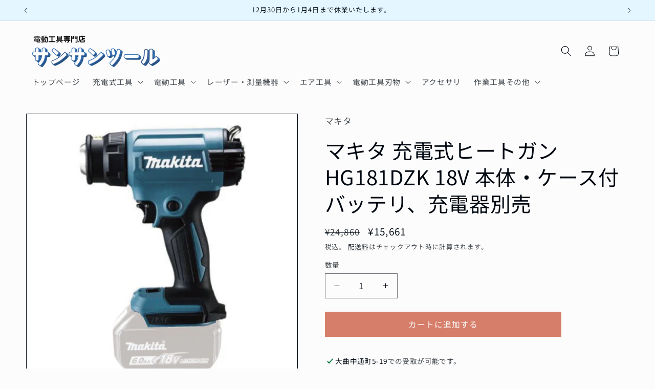

--- FILE ---
content_type: text/html; charset=utf-8
request_url: https://www.sunsuntool.com/products/hg181dzk
body_size: 33393
content:
<!doctype html>
<html class="js" lang="ja">
  <head>
    <meta charset="utf-8">
    <meta http-equiv="X-UA-Compatible" content="IE=edge">
    <meta name="viewport" content="width=device-width,initial-scale=1">
    <meta name="theme-color" content="">
    <link rel="canonical" href="https://www.sunsuntool.com/products/hg181dzk"><link rel="icon" type="image/png" href="//www.sunsuntool.com/cdn/shop/files/android-chrome-512x512_08564c30-4c15-40f9-af8d-d7ef73c3f943.png?crop=center&height=32&v=1636523712&width=32"><link rel="preconnect" href="https://fonts.shopifycdn.com" crossorigin><title>
      マキタ 充電式ヒートガン HG181DZK 18V 本体・ケース付 バッテリ、充電器別売
 &ndash; サンサンツール</title>

    
      <meta name="description" content="作業に合わせて幅広い温度調節が可能。電源がない場所での作業に便利。4種類のノズルが標準付属。本体・ケース付。バッテリ、充電器別売。温度(℃) 環境温度～550（無段調整ダイヤル）風量(L/min)　風量1 120 / 風量2 200ノズル取付径(mm) 34.5電源(V) 直流18本機寸法(mm)(長さ×幅×高さ) 173×79×255質量(kg) 1.3連続使用時間（BL1860B使用時）風量1 30分（ダイヤル6） / 風量2 21分（ダイヤル6）標準付属品 ガラス保護ノズル、平面ノズル、曲面ノズル、丸ノズル">
    

    

<meta property="og:site_name" content="サンサンツール">
<meta property="og:url" content="https://www.sunsuntool.com/products/hg181dzk">
<meta property="og:title" content="マキタ 充電式ヒートガン HG181DZK 18V 本体・ケース付 バッテリ、充電器別売">
<meta property="og:type" content="product">
<meta property="og:description" content="作業に合わせて幅広い温度調節が可能。電源がない場所での作業に便利。4種類のノズルが標準付属。本体・ケース付。バッテリ、充電器別売。温度(℃) 環境温度～550（無段調整ダイヤル）風量(L/min)　風量1 120 / 風量2 200ノズル取付径(mm) 34.5電源(V) 直流18本機寸法(mm)(長さ×幅×高さ) 173×79×255質量(kg) 1.3連続使用時間（BL1860B使用時）風量1 30分（ダイヤル6） / 風量2 21分（ダイヤル6）標準付属品 ガラス保護ノズル、平面ノズル、曲面ノズル、丸ノズル"><meta property="og:image" content="http://www.sunsuntool.com/cdn/shop/products/hg181dzk-00500.jpg?v=1644992359">
  <meta property="og:image:secure_url" content="https://www.sunsuntool.com/cdn/shop/products/hg181dzk-00500.jpg?v=1644992359">
  <meta property="og:image:width" content="500">
  <meta property="og:image:height" content="500"><meta property="og:price:amount" content="15,661">
  <meta property="og:price:currency" content="JPY"><meta name="twitter:card" content="summary_large_image">
<meta name="twitter:title" content="マキタ 充電式ヒートガン HG181DZK 18V 本体・ケース付 バッテリ、充電器別売">
<meta name="twitter:description" content="作業に合わせて幅広い温度調節が可能。電源がない場所での作業に便利。4種類のノズルが標準付属。本体・ケース付。バッテリ、充電器別売。温度(℃) 環境温度～550（無段調整ダイヤル）風量(L/min)　風量1 120 / 風量2 200ノズル取付径(mm) 34.5電源(V) 直流18本機寸法(mm)(長さ×幅×高さ) 173×79×255質量(kg) 1.3連続使用時間（BL1860B使用時）風量1 30分（ダイヤル6） / 風量2 21分（ダイヤル6）標準付属品 ガラス保護ノズル、平面ノズル、曲面ノズル、丸ノズル">


    <script src="//www.sunsuntool.com/cdn/shop/t/18/assets/constants.js?v=132983761750457495441766798878" defer="defer"></script>
    <script src="//www.sunsuntool.com/cdn/shop/t/18/assets/pubsub.js?v=25310214064522200911766798907" defer="defer"></script>
    <script src="//www.sunsuntool.com/cdn/shop/t/18/assets/global.js?v=7301445359237545521766798880" defer="defer"></script>
    <script src="//www.sunsuntool.com/cdn/shop/t/18/assets/details-disclosure.js?v=13653116266235556501766798879" defer="defer"></script>
    <script src="//www.sunsuntool.com/cdn/shop/t/18/assets/details-modal.js?v=25581673532751508451766798879" defer="defer"></script>
    <script src="//www.sunsuntool.com/cdn/shop/t/18/assets/search-form.js?v=133129549252120666541766798910" defer="defer"></script><script src="//www.sunsuntool.com/cdn/shop/t/18/assets/animations.js?v=88693664871331136111766798866" defer="defer"></script><script>window.performance && window.performance.mark && window.performance.mark('shopify.content_for_header.start');</script><meta name="google-site-verification" content="8CsSGyq0GUZLsX8E4isLCxHfgGSVGzl7T1JoCoz_IO8">
<meta id="shopify-digital-wallet" name="shopify-digital-wallet" content="/59692122319/digital_wallets/dialog">
<meta name="shopify-checkout-api-token" content="7b040cf9e5d9ea07d2c8e1ef7e9fc4fa">
<link rel="alternate" type="application/json+oembed" href="https://www.sunsuntool.com/products/hg181dzk.oembed">
<script async="async" src="/checkouts/internal/preloads.js?locale=ja-JP"></script>
<link rel="preconnect" href="https://shop.app" crossorigin="anonymous">
<script async="async" src="https://shop.app/checkouts/internal/preloads.js?locale=ja-JP&shop_id=59692122319" crossorigin="anonymous"></script>
<script id="apple-pay-shop-capabilities" type="application/json">{"shopId":59692122319,"countryCode":"JP","currencyCode":"JPY","merchantCapabilities":["supports3DS"],"merchantId":"gid:\/\/shopify\/Shop\/59692122319","merchantName":"サンサンツール","requiredBillingContactFields":["postalAddress","email","phone"],"requiredShippingContactFields":["postalAddress","email","phone"],"shippingType":"shipping","supportedNetworks":["visa","masterCard","amex","jcb","discover"],"total":{"type":"pending","label":"サンサンツール","amount":"1.00"},"shopifyPaymentsEnabled":true,"supportsSubscriptions":true}</script>
<script id="shopify-features" type="application/json">{"accessToken":"7b040cf9e5d9ea07d2c8e1ef7e9fc4fa","betas":["rich-media-storefront-analytics"],"domain":"www.sunsuntool.com","predictiveSearch":false,"shopId":59692122319,"locale":"ja"}</script>
<script>var Shopify = Shopify || {};
Shopify.shop = "sunsuntool.myshopify.com";
Shopify.locale = "ja";
Shopify.currency = {"active":"JPY","rate":"1.0"};
Shopify.country = "JP";
Shopify.theme = {"name":"Taste【バージョンアップ】【2025-12-25】","id":134609338575,"schema_name":"Taste","schema_version":"15.4.1","theme_store_id":1434,"role":"main"};
Shopify.theme.handle = "null";
Shopify.theme.style = {"id":null,"handle":null};
Shopify.cdnHost = "www.sunsuntool.com/cdn";
Shopify.routes = Shopify.routes || {};
Shopify.routes.root = "/";</script>
<script type="module">!function(o){(o.Shopify=o.Shopify||{}).modules=!0}(window);</script>
<script>!function(o){function n(){var o=[];function n(){o.push(Array.prototype.slice.apply(arguments))}return n.q=o,n}var t=o.Shopify=o.Shopify||{};t.loadFeatures=n(),t.autoloadFeatures=n()}(window);</script>
<script>
  window.ShopifyPay = window.ShopifyPay || {};
  window.ShopifyPay.apiHost = "shop.app\/pay";
  window.ShopifyPay.redirectState = null;
</script>
<script id="shop-js-analytics" type="application/json">{"pageType":"product"}</script>
<script defer="defer" async type="module" src="//www.sunsuntool.com/cdn/shopifycloud/shop-js/modules/v2/client.init-shop-cart-sync_0MstufBG.ja.esm.js"></script>
<script defer="defer" async type="module" src="//www.sunsuntool.com/cdn/shopifycloud/shop-js/modules/v2/chunk.common_jll-23Z1.esm.js"></script>
<script defer="defer" async type="module" src="//www.sunsuntool.com/cdn/shopifycloud/shop-js/modules/v2/chunk.modal_HXih6-AF.esm.js"></script>
<script type="module">
  await import("//www.sunsuntool.com/cdn/shopifycloud/shop-js/modules/v2/client.init-shop-cart-sync_0MstufBG.ja.esm.js");
await import("//www.sunsuntool.com/cdn/shopifycloud/shop-js/modules/v2/chunk.common_jll-23Z1.esm.js");
await import("//www.sunsuntool.com/cdn/shopifycloud/shop-js/modules/v2/chunk.modal_HXih6-AF.esm.js");

  window.Shopify.SignInWithShop?.initShopCartSync?.({"fedCMEnabled":true,"windoidEnabled":true});

</script>
<script>
  window.Shopify = window.Shopify || {};
  if (!window.Shopify.featureAssets) window.Shopify.featureAssets = {};
  window.Shopify.featureAssets['shop-js'] = {"shop-cart-sync":["modules/v2/client.shop-cart-sync_DN7iwvRY.ja.esm.js","modules/v2/chunk.common_jll-23Z1.esm.js","modules/v2/chunk.modal_HXih6-AF.esm.js"],"init-fed-cm":["modules/v2/client.init-fed-cm_DmZOWWut.ja.esm.js","modules/v2/chunk.common_jll-23Z1.esm.js","modules/v2/chunk.modal_HXih6-AF.esm.js"],"shop-cash-offers":["modules/v2/client.shop-cash-offers_HFfvn_Gz.ja.esm.js","modules/v2/chunk.common_jll-23Z1.esm.js","modules/v2/chunk.modal_HXih6-AF.esm.js"],"shop-login-button":["modules/v2/client.shop-login-button_BVN3pvk0.ja.esm.js","modules/v2/chunk.common_jll-23Z1.esm.js","modules/v2/chunk.modal_HXih6-AF.esm.js"],"pay-button":["modules/v2/client.pay-button_CyS_4GVi.ja.esm.js","modules/v2/chunk.common_jll-23Z1.esm.js","modules/v2/chunk.modal_HXih6-AF.esm.js"],"shop-button":["modules/v2/client.shop-button_zh22db91.ja.esm.js","modules/v2/chunk.common_jll-23Z1.esm.js","modules/v2/chunk.modal_HXih6-AF.esm.js"],"avatar":["modules/v2/client.avatar_BTnouDA3.ja.esm.js"],"init-windoid":["modules/v2/client.init-windoid_BlVJIuJ5.ja.esm.js","modules/v2/chunk.common_jll-23Z1.esm.js","modules/v2/chunk.modal_HXih6-AF.esm.js"],"init-shop-for-new-customer-accounts":["modules/v2/client.init-shop-for-new-customer-accounts_BqzwtUK7.ja.esm.js","modules/v2/client.shop-login-button_BVN3pvk0.ja.esm.js","modules/v2/chunk.common_jll-23Z1.esm.js","modules/v2/chunk.modal_HXih6-AF.esm.js"],"init-shop-email-lookup-coordinator":["modules/v2/client.init-shop-email-lookup-coordinator_DKDv3hKi.ja.esm.js","modules/v2/chunk.common_jll-23Z1.esm.js","modules/v2/chunk.modal_HXih6-AF.esm.js"],"init-shop-cart-sync":["modules/v2/client.init-shop-cart-sync_0MstufBG.ja.esm.js","modules/v2/chunk.common_jll-23Z1.esm.js","modules/v2/chunk.modal_HXih6-AF.esm.js"],"shop-toast-manager":["modules/v2/client.shop-toast-manager_BkVvTGW3.ja.esm.js","modules/v2/chunk.common_jll-23Z1.esm.js","modules/v2/chunk.modal_HXih6-AF.esm.js"],"init-customer-accounts":["modules/v2/client.init-customer-accounts_CZbUHFPX.ja.esm.js","modules/v2/client.shop-login-button_BVN3pvk0.ja.esm.js","modules/v2/chunk.common_jll-23Z1.esm.js","modules/v2/chunk.modal_HXih6-AF.esm.js"],"init-customer-accounts-sign-up":["modules/v2/client.init-customer-accounts-sign-up_C0QA8nCd.ja.esm.js","modules/v2/client.shop-login-button_BVN3pvk0.ja.esm.js","modules/v2/chunk.common_jll-23Z1.esm.js","modules/v2/chunk.modal_HXih6-AF.esm.js"],"shop-follow-button":["modules/v2/client.shop-follow-button_CSkbpFfm.ja.esm.js","modules/v2/chunk.common_jll-23Z1.esm.js","modules/v2/chunk.modal_HXih6-AF.esm.js"],"checkout-modal":["modules/v2/client.checkout-modal_rYdHFJTE.ja.esm.js","modules/v2/chunk.common_jll-23Z1.esm.js","modules/v2/chunk.modal_HXih6-AF.esm.js"],"shop-login":["modules/v2/client.shop-login_DeXIozZF.ja.esm.js","modules/v2/chunk.common_jll-23Z1.esm.js","modules/v2/chunk.modal_HXih6-AF.esm.js"],"lead-capture":["modules/v2/client.lead-capture_DGEoeVgo.ja.esm.js","modules/v2/chunk.common_jll-23Z1.esm.js","modules/v2/chunk.modal_HXih6-AF.esm.js"],"payment-terms":["modules/v2/client.payment-terms_BXPcfuME.ja.esm.js","modules/v2/chunk.common_jll-23Z1.esm.js","modules/v2/chunk.modal_HXih6-AF.esm.js"]};
</script>
<script id="__st">var __st={"a":59692122319,"offset":32400,"reqid":"25046cce-3a7a-4cc4-b836-977072eb0043-1769117864","pageurl":"www.sunsuntool.com\/products\/hg181dzk","u":"8b588e8937d0","p":"product","rtyp":"product","rid":6986525114575};</script>
<script>window.ShopifyPaypalV4VisibilityTracking = true;</script>
<script id="captcha-bootstrap">!function(){'use strict';const t='contact',e='account',n='new_comment',o=[[t,t],['blogs',n],['comments',n],[t,'customer']],c=[[e,'customer_login'],[e,'guest_login'],[e,'recover_customer_password'],[e,'create_customer']],r=t=>t.map((([t,e])=>`form[action*='/${t}']:not([data-nocaptcha='true']) input[name='form_type'][value='${e}']`)).join(','),a=t=>()=>t?[...document.querySelectorAll(t)].map((t=>t.form)):[];function s(){const t=[...o],e=r(t);return a(e)}const i='password',u='form_key',d=['recaptcha-v3-token','g-recaptcha-response','h-captcha-response',i],f=()=>{try{return window.sessionStorage}catch{return}},m='__shopify_v',_=t=>t.elements[u];function p(t,e,n=!1){try{const o=window.sessionStorage,c=JSON.parse(o.getItem(e)),{data:r}=function(t){const{data:e,action:n}=t;return t[m]||n?{data:e,action:n}:{data:t,action:n}}(c);for(const[e,n]of Object.entries(r))t.elements[e]&&(t.elements[e].value=n);n&&o.removeItem(e)}catch(o){console.error('form repopulation failed',{error:o})}}const l='form_type',E='cptcha';function T(t){t.dataset[E]=!0}const w=window,h=w.document,L='Shopify',v='ce_forms',y='captcha';let A=!1;((t,e)=>{const n=(g='f06e6c50-85a8-45c8-87d0-21a2b65856fe',I='https://cdn.shopify.com/shopifycloud/storefront-forms-hcaptcha/ce_storefront_forms_captcha_hcaptcha.v1.5.2.iife.js',D={infoText:'hCaptchaによる保護',privacyText:'プライバシー',termsText:'利用規約'},(t,e,n)=>{const o=w[L][v],c=o.bindForm;if(c)return c(t,g,e,D).then(n);var r;o.q.push([[t,g,e,D],n]),r=I,A||(h.body.append(Object.assign(h.createElement('script'),{id:'captcha-provider',async:!0,src:r})),A=!0)});var g,I,D;w[L]=w[L]||{},w[L][v]=w[L][v]||{},w[L][v].q=[],w[L][y]=w[L][y]||{},w[L][y].protect=function(t,e){n(t,void 0,e),T(t)},Object.freeze(w[L][y]),function(t,e,n,w,h,L){const[v,y,A,g]=function(t,e,n){const i=e?o:[],u=t?c:[],d=[...i,...u],f=r(d),m=r(i),_=r(d.filter((([t,e])=>n.includes(e))));return[a(f),a(m),a(_),s()]}(w,h,L),I=t=>{const e=t.target;return e instanceof HTMLFormElement?e:e&&e.form},D=t=>v().includes(t);t.addEventListener('submit',(t=>{const e=I(t);if(!e)return;const n=D(e)&&!e.dataset.hcaptchaBound&&!e.dataset.recaptchaBound,o=_(e),c=g().includes(e)&&(!o||!o.value);(n||c)&&t.preventDefault(),c&&!n&&(function(t){try{if(!f())return;!function(t){const e=f();if(!e)return;const n=_(t);if(!n)return;const o=n.value;o&&e.removeItem(o)}(t);const e=Array.from(Array(32),(()=>Math.random().toString(36)[2])).join('');!function(t,e){_(t)||t.append(Object.assign(document.createElement('input'),{type:'hidden',name:u})),t.elements[u].value=e}(t,e),function(t,e){const n=f();if(!n)return;const o=[...t.querySelectorAll(`input[type='${i}']`)].map((({name:t})=>t)),c=[...d,...o],r={};for(const[a,s]of new FormData(t).entries())c.includes(a)||(r[a]=s);n.setItem(e,JSON.stringify({[m]:1,action:t.action,data:r}))}(t,e)}catch(e){console.error('failed to persist form',e)}}(e),e.submit())}));const S=(t,e)=>{t&&!t.dataset[E]&&(n(t,e.some((e=>e===t))),T(t))};for(const o of['focusin','change'])t.addEventListener(o,(t=>{const e=I(t);D(e)&&S(e,y())}));const B=e.get('form_key'),M=e.get(l),P=B&&M;t.addEventListener('DOMContentLoaded',(()=>{const t=y();if(P)for(const e of t)e.elements[l].value===M&&p(e,B);[...new Set([...A(),...v().filter((t=>'true'===t.dataset.shopifyCaptcha))])].forEach((e=>S(e,t)))}))}(h,new URLSearchParams(w.location.search),n,t,e,['guest_login'])})(!0,!0)}();</script>
<script integrity="sha256-4kQ18oKyAcykRKYeNunJcIwy7WH5gtpwJnB7kiuLZ1E=" data-source-attribution="shopify.loadfeatures" defer="defer" src="//www.sunsuntool.com/cdn/shopifycloud/storefront/assets/storefront/load_feature-a0a9edcb.js" crossorigin="anonymous"></script>
<script crossorigin="anonymous" defer="defer" src="//www.sunsuntool.com/cdn/shopifycloud/storefront/assets/shopify_pay/storefront-65b4c6d7.js?v=20250812"></script>
<script data-source-attribution="shopify.dynamic_checkout.dynamic.init">var Shopify=Shopify||{};Shopify.PaymentButton=Shopify.PaymentButton||{isStorefrontPortableWallets:!0,init:function(){window.Shopify.PaymentButton.init=function(){};var t=document.createElement("script");t.src="https://www.sunsuntool.com/cdn/shopifycloud/portable-wallets/latest/portable-wallets.ja.js",t.type="module",document.head.appendChild(t)}};
</script>
<script data-source-attribution="shopify.dynamic_checkout.buyer_consent">
  function portableWalletsHideBuyerConsent(e){var t=document.getElementById("shopify-buyer-consent"),n=document.getElementById("shopify-subscription-policy-button");t&&n&&(t.classList.add("hidden"),t.setAttribute("aria-hidden","true"),n.removeEventListener("click",e))}function portableWalletsShowBuyerConsent(e){var t=document.getElementById("shopify-buyer-consent"),n=document.getElementById("shopify-subscription-policy-button");t&&n&&(t.classList.remove("hidden"),t.removeAttribute("aria-hidden"),n.addEventListener("click",e))}window.Shopify?.PaymentButton&&(window.Shopify.PaymentButton.hideBuyerConsent=portableWalletsHideBuyerConsent,window.Shopify.PaymentButton.showBuyerConsent=portableWalletsShowBuyerConsent);
</script>
<script data-source-attribution="shopify.dynamic_checkout.cart.bootstrap">document.addEventListener("DOMContentLoaded",(function(){function t(){return document.querySelector("shopify-accelerated-checkout-cart, shopify-accelerated-checkout")}if(t())Shopify.PaymentButton.init();else{new MutationObserver((function(e,n){t()&&(Shopify.PaymentButton.init(),n.disconnect())})).observe(document.body,{childList:!0,subtree:!0})}}));
</script>
<link id="shopify-accelerated-checkout-styles" rel="stylesheet" media="screen" href="https://www.sunsuntool.com/cdn/shopifycloud/portable-wallets/latest/accelerated-checkout-backwards-compat.css" crossorigin="anonymous">
<style id="shopify-accelerated-checkout-cart">
        #shopify-buyer-consent {
  margin-top: 1em;
  display: inline-block;
  width: 100%;
}

#shopify-buyer-consent.hidden {
  display: none;
}

#shopify-subscription-policy-button {
  background: none;
  border: none;
  padding: 0;
  text-decoration: underline;
  font-size: inherit;
  cursor: pointer;
}

#shopify-subscription-policy-button::before {
  box-shadow: none;
}

      </style>
<script id="sections-script" data-sections="header" defer="defer" src="//www.sunsuntool.com/cdn/shop/t/18/compiled_assets/scripts.js?v=1690"></script>
<script>window.performance && window.performance.mark && window.performance.mark('shopify.content_for_header.end');</script>


    <style data-shopify>
      @font-face {
  font-family: "Noto Sans Japanese";
  font-weight: 400;
  font-style: normal;
  font-display: swap;
  src: url("//www.sunsuntool.com/cdn/fonts/noto_sans_japanese/notosansjapanese_n4.74a6927b879b930fdec4ab8bb6917103ae8bbca9.woff2") format("woff2"),
       url("//www.sunsuntool.com/cdn/fonts/noto_sans_japanese/notosansjapanese_n4.15630f5c60bcf9ed7de2df9484ab75ddd007c8e2.woff") format("woff");
}

      @font-face {
  font-family: "Noto Sans Japanese";
  font-weight: 700;
  font-style: normal;
  font-display: swap;
  src: url("//www.sunsuntool.com/cdn/fonts/noto_sans_japanese/notosansjapanese_n7.1abda075dc6bf08053b865d23e5712ef6cfa899b.woff2") format("woff2"),
       url("//www.sunsuntool.com/cdn/fonts/noto_sans_japanese/notosansjapanese_n7.aa2be2df2112f4742b97ac4fa9dca5bb760e3ab4.woff") format("woff");
}

      
      
      @font-face {
  font-family: "Noto Sans Japanese";
  font-weight: 400;
  font-style: normal;
  font-display: swap;
  src: url("//www.sunsuntool.com/cdn/fonts/noto_sans_japanese/notosansjapanese_n4.74a6927b879b930fdec4ab8bb6917103ae8bbca9.woff2") format("woff2"),
       url("//www.sunsuntool.com/cdn/fonts/noto_sans_japanese/notosansjapanese_n4.15630f5c60bcf9ed7de2df9484ab75ddd007c8e2.woff") format("woff");
}


      
        :root,
        .color-scheme-1 {
          --color-background: 252,252,252;
        
          --gradient-background: #fcfcfc;
        

        

        --color-foreground: 2,9,18;
        --color-background-contrast: 188,188,188;
        --color-shadow: 2,9,18;
        --color-button: 215,126,106;
        --color-button-text: 252,252,252;
        --color-secondary-button: 252,252,252;
        --color-secondary-button-text: 2,9,18;
        --color-link: 2,9,18;
        --color-badge-foreground: 2,9,18;
        --color-badge-background: 252,252,252;
        --color-badge-border: 2,9,18;
        --payment-terms-background-color: rgb(252 252 252);
      }
      
        
        .color-scheme-2 {
          --color-background: 228,246,255;
        
          --gradient-background: #e4f6ff;
        

        

        --color-foreground: 2,9,18;
        --color-background-contrast: 100,203,255;
        --color-shadow: 2,9,18;
        --color-button: 2,9,18;
        --color-button-text: 228,246,255;
        --color-secondary-button: 228,246,255;
        --color-secondary-button-text: 2,9,18;
        --color-link: 2,9,18;
        --color-badge-foreground: 2,9,18;
        --color-badge-background: 228,246,255;
        --color-badge-border: 2,9,18;
        --payment-terms-background-color: rgb(228 246 255);
      }
      
        
        .color-scheme-3 {
          --color-background: 219,233,224;
        
          --gradient-background: #dbe9e0;
        

        

        --color-foreground: 2,9,18;
        --color-background-contrast: 140,185,156;
        --color-shadow: 2,9,18;
        --color-button: 2,9,18;
        --color-button-text: 219,233,224;
        --color-secondary-button: 219,233,224;
        --color-secondary-button-text: 2,9,18;
        --color-link: 2,9,18;
        --color-badge-foreground: 2,9,18;
        --color-badge-background: 219,233,224;
        --color-badge-border: 2,9,18;
        --payment-terms-background-color: rgb(219 233 224);
      }
      
        
        .color-scheme-4 {
          --color-background: 2,9,18;
        
          --gradient-background: #020912;
        

        

        --color-foreground: 252,252,252;
        --color-background-contrast: 43,126,232;
        --color-shadow: 2,9,18;
        --color-button: 252,252,252;
        --color-button-text: 2,9,18;
        --color-secondary-button: 2,9,18;
        --color-secondary-button-text: 252,252,252;
        --color-link: 252,252,252;
        --color-badge-foreground: 252,252,252;
        --color-badge-background: 2,9,18;
        --color-badge-border: 252,252,252;
        --payment-terms-background-color: rgb(2 9 18);
      }
      
        
        .color-scheme-5 {
          --color-background: 255,223,184;
        
          --gradient-background: #ffdfb8;
        

        

        --color-foreground: 2,9,18;
        --color-background-contrast: 255,166,57;
        --color-shadow: 2,9,18;
        --color-button: 2,9,18;
        --color-button-text: 255,223,184;
        --color-secondary-button: 255,223,184;
        --color-secondary-button-text: 2,9,18;
        --color-link: 2,9,18;
        --color-badge-foreground: 2,9,18;
        --color-badge-background: 255,223,184;
        --color-badge-border: 2,9,18;
        --payment-terms-background-color: rgb(255 223 184);
      }
      
        
        .color-scheme-1dd497f2-2786-4efe-a60a-5432e48c081a {
          --color-background: 252,252,252;
        
          --gradient-background: #fcfcfc;
        

        

        --color-foreground: 2,9,18;
        --color-background-contrast: 188,188,188;
        --color-shadow: 2,9,18;
        --color-button: 2,9,18;
        --color-button-text: 252,252,252;
        --color-secondary-button: 252,252,252;
        --color-secondary-button-text: 2,9,18;
        --color-link: 2,9,18;
        --color-badge-foreground: 2,9,18;
        --color-badge-background: 252,252,252;
        --color-badge-border: 2,9,18;
        --payment-terms-background-color: rgb(252 252 252);
      }
      
        
        .color-scheme-a0bb0b6a-aaf7-43e6-ab54-48dc68b4c24c {
          --color-background: 237,237,237;
        
          --gradient-background: #ededed;
        

        

        --color-foreground: 252,252,252;
        --color-background-contrast: 173,173,173;
        --color-shadow: 2,9,18;
        --color-button: 2,9,18;
        --color-button-text: 252,252,252;
        --color-secondary-button: 237,237,237;
        --color-secondary-button-text: 252,252,252;
        --color-link: 252,252,252;
        --color-badge-foreground: 252,252,252;
        --color-badge-background: 237,237,237;
        --color-badge-border: 252,252,252;
        --payment-terms-background-color: rgb(237 237 237);
      }
      
        
        .color-scheme-529064fc-d97d-400f-8dff-a1080019ef5e {
          --color-background: 252,252,252;
        
          --gradient-background: #fcfcfc;
        

        

        --color-foreground: 2,9,18;
        --color-background-contrast: 188,188,188;
        --color-shadow: 2,9,18;
        --color-button: 215,126,106;
        --color-button-text: 252,252,252;
        --color-secondary-button: 252,252,252;
        --color-secondary-button-text: 215,126,106;
        --color-link: 215,126,106;
        --color-badge-foreground: 2,9,18;
        --color-badge-background: 252,252,252;
        --color-badge-border: 2,9,18;
        --payment-terms-background-color: rgb(252 252 252);
      }
      

      body, .color-scheme-1, .color-scheme-2, .color-scheme-3, .color-scheme-4, .color-scheme-5, .color-scheme-1dd497f2-2786-4efe-a60a-5432e48c081a, .color-scheme-a0bb0b6a-aaf7-43e6-ab54-48dc68b4c24c, .color-scheme-529064fc-d97d-400f-8dff-a1080019ef5e {
        color: rgba(var(--color-foreground), 0.75);
        background-color: rgb(var(--color-background));
      }

      :root {
        --font-body-family: "Noto Sans Japanese", sans-serif;
        --font-body-style: normal;
        --font-body-weight: 400;
        --font-body-weight-bold: 700;

        --font-heading-family: "Noto Sans Japanese", sans-serif;
        --font-heading-style: normal;
        --font-heading-weight: 400;

        --font-body-scale: 1.05;
        --font-heading-scale: 0.9523809523809523;

        --media-padding: px;
        --media-border-opacity: 1.0;
        --media-border-width: 1px;
        --media-radius: 0px;
        --media-shadow-opacity: 0.0;
        --media-shadow-horizontal-offset: 0px;
        --media-shadow-vertical-offset: 0px;
        --media-shadow-blur-radius: 0px;
        --media-shadow-visible: 0;

        --page-width: 120rem;
        --page-width-margin: 0rem;

        --product-card-image-padding: 0.0rem;
        --product-card-corner-radius: 0.0rem;
        --product-card-text-alignment: center;
        --product-card-border-width: 0.0rem;
        --product-card-border-opacity: 0.0;
        --product-card-shadow-opacity: 0.1;
        --product-card-shadow-visible: 1;
        --product-card-shadow-horizontal-offset: 0.0rem;
        --product-card-shadow-vertical-offset: 0.0rem;
        --product-card-shadow-blur-radius: 0.0rem;

        --collection-card-image-padding: 0.0rem;
        --collection-card-corner-radius: 0.0rem;
        --collection-card-text-alignment: left;
        --collection-card-border-width: 0.0rem;
        --collection-card-border-opacity: 0.0;
        --collection-card-shadow-opacity: 0.1;
        --collection-card-shadow-visible: 1;
        --collection-card-shadow-horizontal-offset: 0.0rem;
        --collection-card-shadow-vertical-offset: 0.0rem;
        --collection-card-shadow-blur-radius: 0.0rem;

        --blog-card-image-padding: 0.0rem;
        --blog-card-corner-radius: 0.0rem;
        --blog-card-text-alignment: left;
        --blog-card-border-width: 0.0rem;
        --blog-card-border-opacity: 0.0;
        --blog-card-shadow-opacity: 0.1;
        --blog-card-shadow-visible: 1;
        --blog-card-shadow-horizontal-offset: 0.0rem;
        --blog-card-shadow-vertical-offset: 0.0rem;
        --blog-card-shadow-blur-radius: 0.0rem;

        --badge-corner-radius: 4.0rem;

        --popup-border-width: 2px;
        --popup-border-opacity: 1.0;
        --popup-corner-radius: 0px;
        --popup-shadow-opacity: 0.0;
        --popup-shadow-horizontal-offset: 0px;
        --popup-shadow-vertical-offset: 0px;
        --popup-shadow-blur-radius: 0px;

        --drawer-border-width: 2px;
        --drawer-border-opacity: 1.0;
        --drawer-shadow-opacity: 0.0;
        --drawer-shadow-horizontal-offset: 0px;
        --drawer-shadow-vertical-offset: 0px;
        --drawer-shadow-blur-radius: 0px;

        --spacing-sections-desktop: 20px;
        --spacing-sections-mobile: 20px;

        --grid-desktop-vertical-spacing: 24px;
        --grid-desktop-horizontal-spacing: 24px;
        --grid-mobile-vertical-spacing: 12px;
        --grid-mobile-horizontal-spacing: 12px;

        --text-boxes-border-opacity: 1.0;
        --text-boxes-border-width: 2px;
        --text-boxes-radius: 0px;
        --text-boxes-shadow-opacity: 0.0;
        --text-boxes-shadow-visible: 0;
        --text-boxes-shadow-horizontal-offset: 0px;
        --text-boxes-shadow-vertical-offset: 0px;
        --text-boxes-shadow-blur-radius: 0px;

        --buttons-radius: 0px;
        --buttons-radius-outset: 0px;
        --buttons-border-width: 1px;
        --buttons-border-opacity: 1.0;
        --buttons-shadow-opacity: 0.0;
        --buttons-shadow-visible: 0;
        --buttons-shadow-horizontal-offset: 0px;
        --buttons-shadow-vertical-offset: 0px;
        --buttons-shadow-blur-radius: 0px;
        --buttons-border-offset: 0px;

        --inputs-radius: 0px;
        --inputs-border-width: 1px;
        --inputs-border-opacity: 0.55;
        --inputs-shadow-opacity: 0.0;
        --inputs-shadow-horizontal-offset: 0px;
        --inputs-margin-offset: 0px;
        --inputs-shadow-vertical-offset: 0px;
        --inputs-shadow-blur-radius: 0px;
        --inputs-radius-outset: 0px;

        --variant-pills-radius: 40px;
        --variant-pills-border-width: 1px;
        --variant-pills-border-opacity: 0.55;
        --variant-pills-shadow-opacity: 0.0;
        --variant-pills-shadow-horizontal-offset: 0px;
        --variant-pills-shadow-vertical-offset: 0px;
        --variant-pills-shadow-blur-radius: 0px;
      }

      *,
      *::before,
      *::after {
        box-sizing: inherit;
      }

      html {
        box-sizing: border-box;
        font-size: calc(var(--font-body-scale) * 62.5%);
        height: 100%;
      }

      body {
        display: grid;
        grid-template-rows: auto auto 1fr auto;
        grid-template-columns: 100%;
        min-height: 100%;
        margin: 0;
        font-size: 1.5rem;
        letter-spacing: 0.06rem;
        line-height: calc(1 + 0.8 / var(--font-body-scale));
        font-family: var(--font-body-family);
        font-style: var(--font-body-style);
        font-weight: var(--font-body-weight);
      }

      @media screen and (min-width: 750px) {
        body {
          font-size: 1.6rem;
        }
      }
    </style>

    <link href="//www.sunsuntool.com/cdn/shop/t/18/assets/base.css?v=159841507637079171801766798866" rel="stylesheet" type="text/css" media="all" />
    <link href="//www.sunsuntool.com/cdn/shop/t/18/assets/mys.css?v=42802943238914492071766798905" rel="stylesheet" type="text/css" media="all" />
    <link rel="stylesheet" href="//www.sunsuntool.com/cdn/shop/t/18/assets/component-cart-items.css?v=13033300910818915211766798869" media="print" onload="this.media='all'">
      <link rel="preload" as="font" href="//www.sunsuntool.com/cdn/fonts/noto_sans_japanese/notosansjapanese_n4.74a6927b879b930fdec4ab8bb6917103ae8bbca9.woff2" type="font/woff2" crossorigin>
      

      <link rel="preload" as="font" href="//www.sunsuntool.com/cdn/fonts/noto_sans_japanese/notosansjapanese_n4.74a6927b879b930fdec4ab8bb6917103ae8bbca9.woff2" type="font/woff2" crossorigin>
      
<link
        rel="stylesheet"
        href="//www.sunsuntool.com/cdn/shop/t/18/assets/component-predictive-search.css?v=118923337488134913561766798875"
        media="print"
        onload="this.media='all'"
      ><script>
      if (Shopify.designMode) {
        document.documentElement.classList.add('shopify-design-mode');
      }
    </script>
  <link href="https://monorail-edge.shopifysvc.com" rel="dns-prefetch">
<script>(function(){if ("sendBeacon" in navigator && "performance" in window) {try {var session_token_from_headers = performance.getEntriesByType('navigation')[0].serverTiming.find(x => x.name == '_s').description;} catch {var session_token_from_headers = undefined;}var session_cookie_matches = document.cookie.match(/_shopify_s=([^;]*)/);var session_token_from_cookie = session_cookie_matches && session_cookie_matches.length === 2 ? session_cookie_matches[1] : "";var session_token = session_token_from_headers || session_token_from_cookie || "";function handle_abandonment_event(e) {var entries = performance.getEntries().filter(function(entry) {return /monorail-edge.shopifysvc.com/.test(entry.name);});if (!window.abandonment_tracked && entries.length === 0) {window.abandonment_tracked = true;var currentMs = Date.now();var navigation_start = performance.timing.navigationStart;var payload = {shop_id: 59692122319,url: window.location.href,navigation_start,duration: currentMs - navigation_start,session_token,page_type: "product"};window.navigator.sendBeacon("https://monorail-edge.shopifysvc.com/v1/produce", JSON.stringify({schema_id: "online_store_buyer_site_abandonment/1.1",payload: payload,metadata: {event_created_at_ms: currentMs,event_sent_at_ms: currentMs}}));}}window.addEventListener('pagehide', handle_abandonment_event);}}());</script>
<script id="web-pixels-manager-setup">(function e(e,d,r,n,o){if(void 0===o&&(o={}),!Boolean(null===(a=null===(i=window.Shopify)||void 0===i?void 0:i.analytics)||void 0===a?void 0:a.replayQueue)){var i,a;window.Shopify=window.Shopify||{};var t=window.Shopify;t.analytics=t.analytics||{};var s=t.analytics;s.replayQueue=[],s.publish=function(e,d,r){return s.replayQueue.push([e,d,r]),!0};try{self.performance.mark("wpm:start")}catch(e){}var l=function(){var e={modern:/Edge?\/(1{2}[4-9]|1[2-9]\d|[2-9]\d{2}|\d{4,})\.\d+(\.\d+|)|Firefox\/(1{2}[4-9]|1[2-9]\d|[2-9]\d{2}|\d{4,})\.\d+(\.\d+|)|Chrom(ium|e)\/(9{2}|\d{3,})\.\d+(\.\d+|)|(Maci|X1{2}).+ Version\/(15\.\d+|(1[6-9]|[2-9]\d|\d{3,})\.\d+)([,.]\d+|)( \(\w+\)|)( Mobile\/\w+|) Safari\/|Chrome.+OPR\/(9{2}|\d{3,})\.\d+\.\d+|(CPU[ +]OS|iPhone[ +]OS|CPU[ +]iPhone|CPU IPhone OS|CPU iPad OS)[ +]+(15[._]\d+|(1[6-9]|[2-9]\d|\d{3,})[._]\d+)([._]\d+|)|Android:?[ /-](13[3-9]|1[4-9]\d|[2-9]\d{2}|\d{4,})(\.\d+|)(\.\d+|)|Android.+Firefox\/(13[5-9]|1[4-9]\d|[2-9]\d{2}|\d{4,})\.\d+(\.\d+|)|Android.+Chrom(ium|e)\/(13[3-9]|1[4-9]\d|[2-9]\d{2}|\d{4,})\.\d+(\.\d+|)|SamsungBrowser\/([2-9]\d|\d{3,})\.\d+/,legacy:/Edge?\/(1[6-9]|[2-9]\d|\d{3,})\.\d+(\.\d+|)|Firefox\/(5[4-9]|[6-9]\d|\d{3,})\.\d+(\.\d+|)|Chrom(ium|e)\/(5[1-9]|[6-9]\d|\d{3,})\.\d+(\.\d+|)([\d.]+$|.*Safari\/(?![\d.]+ Edge\/[\d.]+$))|(Maci|X1{2}).+ Version\/(10\.\d+|(1[1-9]|[2-9]\d|\d{3,})\.\d+)([,.]\d+|)( \(\w+\)|)( Mobile\/\w+|) Safari\/|Chrome.+OPR\/(3[89]|[4-9]\d|\d{3,})\.\d+\.\d+|(CPU[ +]OS|iPhone[ +]OS|CPU[ +]iPhone|CPU IPhone OS|CPU iPad OS)[ +]+(10[._]\d+|(1[1-9]|[2-9]\d|\d{3,})[._]\d+)([._]\d+|)|Android:?[ /-](13[3-9]|1[4-9]\d|[2-9]\d{2}|\d{4,})(\.\d+|)(\.\d+|)|Mobile Safari.+OPR\/([89]\d|\d{3,})\.\d+\.\d+|Android.+Firefox\/(13[5-9]|1[4-9]\d|[2-9]\d{2}|\d{4,})\.\d+(\.\d+|)|Android.+Chrom(ium|e)\/(13[3-9]|1[4-9]\d|[2-9]\d{2}|\d{4,})\.\d+(\.\d+|)|Android.+(UC? ?Browser|UCWEB|U3)[ /]?(15\.([5-9]|\d{2,})|(1[6-9]|[2-9]\d|\d{3,})\.\d+)\.\d+|SamsungBrowser\/(5\.\d+|([6-9]|\d{2,})\.\d+)|Android.+MQ{2}Browser\/(14(\.(9|\d{2,})|)|(1[5-9]|[2-9]\d|\d{3,})(\.\d+|))(\.\d+|)|K[Aa][Ii]OS\/(3\.\d+|([4-9]|\d{2,})\.\d+)(\.\d+|)/},d=e.modern,r=e.legacy,n=navigator.userAgent;return n.match(d)?"modern":n.match(r)?"legacy":"unknown"}(),u="modern"===l?"modern":"legacy",c=(null!=n?n:{modern:"",legacy:""})[u],f=function(e){return[e.baseUrl,"/wpm","/b",e.hashVersion,"modern"===e.buildTarget?"m":"l",".js"].join("")}({baseUrl:d,hashVersion:r,buildTarget:u}),m=function(e){var d=e.version,r=e.bundleTarget,n=e.surface,o=e.pageUrl,i=e.monorailEndpoint;return{emit:function(e){var a=e.status,t=e.errorMsg,s=(new Date).getTime(),l=JSON.stringify({metadata:{event_sent_at_ms:s},events:[{schema_id:"web_pixels_manager_load/3.1",payload:{version:d,bundle_target:r,page_url:o,status:a,surface:n,error_msg:t},metadata:{event_created_at_ms:s}}]});if(!i)return console&&console.warn&&console.warn("[Web Pixels Manager] No Monorail endpoint provided, skipping logging."),!1;try{return self.navigator.sendBeacon.bind(self.navigator)(i,l)}catch(e){}var u=new XMLHttpRequest;try{return u.open("POST",i,!0),u.setRequestHeader("Content-Type","text/plain"),u.send(l),!0}catch(e){return console&&console.warn&&console.warn("[Web Pixels Manager] Got an unhandled error while logging to Monorail."),!1}}}}({version:r,bundleTarget:l,surface:e.surface,pageUrl:self.location.href,monorailEndpoint:e.monorailEndpoint});try{o.browserTarget=l,function(e){var d=e.src,r=e.async,n=void 0===r||r,o=e.onload,i=e.onerror,a=e.sri,t=e.scriptDataAttributes,s=void 0===t?{}:t,l=document.createElement("script"),u=document.querySelector("head"),c=document.querySelector("body");if(l.async=n,l.src=d,a&&(l.integrity=a,l.crossOrigin="anonymous"),s)for(var f in s)if(Object.prototype.hasOwnProperty.call(s,f))try{l.dataset[f]=s[f]}catch(e){}if(o&&l.addEventListener("load",o),i&&l.addEventListener("error",i),u)u.appendChild(l);else{if(!c)throw new Error("Did not find a head or body element to append the script");c.appendChild(l)}}({src:f,async:!0,onload:function(){if(!function(){var e,d;return Boolean(null===(d=null===(e=window.Shopify)||void 0===e?void 0:e.analytics)||void 0===d?void 0:d.initialized)}()){var d=window.webPixelsManager.init(e)||void 0;if(d){var r=window.Shopify.analytics;r.replayQueue.forEach((function(e){var r=e[0],n=e[1],o=e[2];d.publishCustomEvent(r,n,o)})),r.replayQueue=[],r.publish=d.publishCustomEvent,r.visitor=d.visitor,r.initialized=!0}}},onerror:function(){return m.emit({status:"failed",errorMsg:"".concat(f," has failed to load")})},sri:function(e){var d=/^sha384-[A-Za-z0-9+/=]+$/;return"string"==typeof e&&d.test(e)}(c)?c:"",scriptDataAttributes:o}),m.emit({status:"loading"})}catch(e){m.emit({status:"failed",errorMsg:(null==e?void 0:e.message)||"Unknown error"})}}})({shopId: 59692122319,storefrontBaseUrl: "https://www.sunsuntool.com",extensionsBaseUrl: "https://extensions.shopifycdn.com/cdn/shopifycloud/web-pixels-manager",monorailEndpoint: "https://monorail-edge.shopifysvc.com/unstable/produce_batch",surface: "storefront-renderer",enabledBetaFlags: ["2dca8a86"],webPixelsConfigList: [{"id":"191004879","configuration":"{\"config\":\"{\\\"pixel_id\\\":\\\"G-KYEPCBNSPR\\\",\\\"target_country\\\":\\\"JP\\\",\\\"gtag_events\\\":[{\\\"type\\\":\\\"begin_checkout\\\",\\\"action_label\\\":[\\\"G-KYEPCBNSPR\\\",\\\"AW-10818047579\\\/YQVHCJLY-4YDENucuaYo\\\"]},{\\\"type\\\":\\\"search\\\",\\\"action_label\\\":[\\\"G-KYEPCBNSPR\\\",\\\"AW-10818047579\\\/OSTECKTY-4YDENucuaYo\\\"]},{\\\"type\\\":\\\"view_item\\\",\\\"action_label\\\":[\\\"G-KYEPCBNSPR\\\",\\\"AW-10818047579\\\/um1wCIzY-4YDENucuaYo\\\",\\\"MC-XD677C22H7\\\"]},{\\\"type\\\":\\\"purchase\\\",\\\"action_label\\\":[\\\"G-KYEPCBNSPR\\\",\\\"AW-10818047579\\\/7-fsCInY-4YDENucuaYo\\\",\\\"MC-XD677C22H7\\\"]},{\\\"type\\\":\\\"page_view\\\",\\\"action_label\\\":[\\\"G-KYEPCBNSPR\\\",\\\"AW-10818047579\\\/IFT2CIbY-4YDENucuaYo\\\",\\\"MC-XD677C22H7\\\"]},{\\\"type\\\":\\\"add_payment_info\\\",\\\"action_label\\\":[\\\"G-KYEPCBNSPR\\\",\\\"AW-10818047579\\\/zazfCKfY-4YDENucuaYo\\\"]},{\\\"type\\\":\\\"add_to_cart\\\",\\\"action_label\\\":[\\\"G-KYEPCBNSPR\\\",\\\"AW-10818047579\\\/WQi5CI_Y-4YDENucuaYo\\\"]}],\\\"enable_monitoring_mode\\\":false}\"}","eventPayloadVersion":"v1","runtimeContext":"OPEN","scriptVersion":"b2a88bafab3e21179ed38636efcd8a93","type":"APP","apiClientId":1780363,"privacyPurposes":[],"dataSharingAdjustments":{"protectedCustomerApprovalScopes":["read_customer_address","read_customer_email","read_customer_name","read_customer_personal_data","read_customer_phone"]}},{"id":"shopify-app-pixel","configuration":"{}","eventPayloadVersion":"v1","runtimeContext":"STRICT","scriptVersion":"0450","apiClientId":"shopify-pixel","type":"APP","privacyPurposes":["ANALYTICS","MARKETING"]},{"id":"shopify-custom-pixel","eventPayloadVersion":"v1","runtimeContext":"LAX","scriptVersion":"0450","apiClientId":"shopify-pixel","type":"CUSTOM","privacyPurposes":["ANALYTICS","MARKETING"]}],isMerchantRequest: false,initData: {"shop":{"name":"サンサンツール","paymentSettings":{"currencyCode":"JPY"},"myshopifyDomain":"sunsuntool.myshopify.com","countryCode":"JP","storefrontUrl":"https:\/\/www.sunsuntool.com"},"customer":null,"cart":null,"checkout":null,"productVariants":[{"price":{"amount":15661.0,"currencyCode":"JPY"},"product":{"title":"マキタ 充電式ヒートガン HG181DZK 18V 本体・ケース付 バッテリ、充電器別売","vendor":"マキタ","id":"6986525114575","untranslatedTitle":"マキタ 充電式ヒートガン HG181DZK 18V 本体・ケース付 バッテリ、充電器別売","url":"\/products\/hg181dzk","type":"充電式工具"},"id":"41516751552719","image":{"src":"\/\/www.sunsuntool.com\/cdn\/shop\/products\/hg181dzk-00500.jpg?v=1644992359"},"sku":"HG181DZK","title":"Default Title","untranslatedTitle":"Default Title"}],"purchasingCompany":null},},"https://www.sunsuntool.com/cdn","fcfee988w5aeb613cpc8e4bc33m6693e112",{"modern":"","legacy":""},{"shopId":"59692122319","storefrontBaseUrl":"https:\/\/www.sunsuntool.com","extensionBaseUrl":"https:\/\/extensions.shopifycdn.com\/cdn\/shopifycloud\/web-pixels-manager","surface":"storefront-renderer","enabledBetaFlags":"[\"2dca8a86\"]","isMerchantRequest":"false","hashVersion":"fcfee988w5aeb613cpc8e4bc33m6693e112","publish":"custom","events":"[[\"page_viewed\",{}],[\"product_viewed\",{\"productVariant\":{\"price\":{\"amount\":15661.0,\"currencyCode\":\"JPY\"},\"product\":{\"title\":\"マキタ 充電式ヒートガン HG181DZK 18V 本体・ケース付 バッテリ、充電器別売\",\"vendor\":\"マキタ\",\"id\":\"6986525114575\",\"untranslatedTitle\":\"マキタ 充電式ヒートガン HG181DZK 18V 本体・ケース付 バッテリ、充電器別売\",\"url\":\"\/products\/hg181dzk\",\"type\":\"充電式工具\"},\"id\":\"41516751552719\",\"image\":{\"src\":\"\/\/www.sunsuntool.com\/cdn\/shop\/products\/hg181dzk-00500.jpg?v=1644992359\"},\"sku\":\"HG181DZK\",\"title\":\"Default Title\",\"untranslatedTitle\":\"Default Title\"}}]]"});</script><script>
  window.ShopifyAnalytics = window.ShopifyAnalytics || {};
  window.ShopifyAnalytics.meta = window.ShopifyAnalytics.meta || {};
  window.ShopifyAnalytics.meta.currency = 'JPY';
  var meta = {"product":{"id":6986525114575,"gid":"gid:\/\/shopify\/Product\/6986525114575","vendor":"マキタ","type":"充電式工具","handle":"hg181dzk","variants":[{"id":41516751552719,"price":1566100,"name":"マキタ 充電式ヒートガン HG181DZK 18V 本体・ケース付 バッテリ、充電器別売","public_title":null,"sku":"HG181DZK"}],"remote":false},"page":{"pageType":"product","resourceType":"product","resourceId":6986525114575,"requestId":"25046cce-3a7a-4cc4-b836-977072eb0043-1769117864"}};
  for (var attr in meta) {
    window.ShopifyAnalytics.meta[attr] = meta[attr];
  }
</script>
<script class="analytics">
  (function () {
    var customDocumentWrite = function(content) {
      var jquery = null;

      if (window.jQuery) {
        jquery = window.jQuery;
      } else if (window.Checkout && window.Checkout.$) {
        jquery = window.Checkout.$;
      }

      if (jquery) {
        jquery('body').append(content);
      }
    };

    var hasLoggedConversion = function(token) {
      if (token) {
        return document.cookie.indexOf('loggedConversion=' + token) !== -1;
      }
      return false;
    }

    var setCookieIfConversion = function(token) {
      if (token) {
        var twoMonthsFromNow = new Date(Date.now());
        twoMonthsFromNow.setMonth(twoMonthsFromNow.getMonth() + 2);

        document.cookie = 'loggedConversion=' + token + '; expires=' + twoMonthsFromNow;
      }
    }

    var trekkie = window.ShopifyAnalytics.lib = window.trekkie = window.trekkie || [];
    if (trekkie.integrations) {
      return;
    }
    trekkie.methods = [
      'identify',
      'page',
      'ready',
      'track',
      'trackForm',
      'trackLink'
    ];
    trekkie.factory = function(method) {
      return function() {
        var args = Array.prototype.slice.call(arguments);
        args.unshift(method);
        trekkie.push(args);
        return trekkie;
      };
    };
    for (var i = 0; i < trekkie.methods.length; i++) {
      var key = trekkie.methods[i];
      trekkie[key] = trekkie.factory(key);
    }
    trekkie.load = function(config) {
      trekkie.config = config || {};
      trekkie.config.initialDocumentCookie = document.cookie;
      var first = document.getElementsByTagName('script')[0];
      var script = document.createElement('script');
      script.type = 'text/javascript';
      script.onerror = function(e) {
        var scriptFallback = document.createElement('script');
        scriptFallback.type = 'text/javascript';
        scriptFallback.onerror = function(error) {
                var Monorail = {
      produce: function produce(monorailDomain, schemaId, payload) {
        var currentMs = new Date().getTime();
        var event = {
          schema_id: schemaId,
          payload: payload,
          metadata: {
            event_created_at_ms: currentMs,
            event_sent_at_ms: currentMs
          }
        };
        return Monorail.sendRequest("https://" + monorailDomain + "/v1/produce", JSON.stringify(event));
      },
      sendRequest: function sendRequest(endpointUrl, payload) {
        // Try the sendBeacon API
        if (window && window.navigator && typeof window.navigator.sendBeacon === 'function' && typeof window.Blob === 'function' && !Monorail.isIos12()) {
          var blobData = new window.Blob([payload], {
            type: 'text/plain'
          });

          if (window.navigator.sendBeacon(endpointUrl, blobData)) {
            return true;
          } // sendBeacon was not successful

        } // XHR beacon

        var xhr = new XMLHttpRequest();

        try {
          xhr.open('POST', endpointUrl);
          xhr.setRequestHeader('Content-Type', 'text/plain');
          xhr.send(payload);
        } catch (e) {
          console.log(e);
        }

        return false;
      },
      isIos12: function isIos12() {
        return window.navigator.userAgent.lastIndexOf('iPhone; CPU iPhone OS 12_') !== -1 || window.navigator.userAgent.lastIndexOf('iPad; CPU OS 12_') !== -1;
      }
    };
    Monorail.produce('monorail-edge.shopifysvc.com',
      'trekkie_storefront_load_errors/1.1',
      {shop_id: 59692122319,
      theme_id: 134609338575,
      app_name: "storefront",
      context_url: window.location.href,
      source_url: "//www.sunsuntool.com/cdn/s/trekkie.storefront.46a754ac07d08c656eb845cfbf513dd9a18d4ced.min.js"});

        };
        scriptFallback.async = true;
        scriptFallback.src = '//www.sunsuntool.com/cdn/s/trekkie.storefront.46a754ac07d08c656eb845cfbf513dd9a18d4ced.min.js';
        first.parentNode.insertBefore(scriptFallback, first);
      };
      script.async = true;
      script.src = '//www.sunsuntool.com/cdn/s/trekkie.storefront.46a754ac07d08c656eb845cfbf513dd9a18d4ced.min.js';
      first.parentNode.insertBefore(script, first);
    };
    trekkie.load(
      {"Trekkie":{"appName":"storefront","development":false,"defaultAttributes":{"shopId":59692122319,"isMerchantRequest":null,"themeId":134609338575,"themeCityHash":"12856037700306969017","contentLanguage":"ja","currency":"JPY","eventMetadataId":"7d16e70f-33e0-4aee-82bb-211aacdbd753"},"isServerSideCookieWritingEnabled":true,"monorailRegion":"shop_domain","enabledBetaFlags":["65f19447"]},"Session Attribution":{},"S2S":{"facebookCapiEnabled":false,"source":"trekkie-storefront-renderer","apiClientId":580111}}
    );

    var loaded = false;
    trekkie.ready(function() {
      if (loaded) return;
      loaded = true;

      window.ShopifyAnalytics.lib = window.trekkie;

      var originalDocumentWrite = document.write;
      document.write = customDocumentWrite;
      try { window.ShopifyAnalytics.merchantGoogleAnalytics.call(this); } catch(error) {};
      document.write = originalDocumentWrite;

      window.ShopifyAnalytics.lib.page(null,{"pageType":"product","resourceType":"product","resourceId":6986525114575,"requestId":"25046cce-3a7a-4cc4-b836-977072eb0043-1769117864","shopifyEmitted":true});

      var match = window.location.pathname.match(/checkouts\/(.+)\/(thank_you|post_purchase)/)
      var token = match? match[1]: undefined;
      if (!hasLoggedConversion(token)) {
        setCookieIfConversion(token);
        window.ShopifyAnalytics.lib.track("Viewed Product",{"currency":"JPY","variantId":41516751552719,"productId":6986525114575,"productGid":"gid:\/\/shopify\/Product\/6986525114575","name":"マキタ 充電式ヒートガン HG181DZK 18V 本体・ケース付 バッテリ、充電器別売","price":"15661","sku":"HG181DZK","brand":"マキタ","variant":null,"category":"充電式工具","nonInteraction":true,"remote":false},undefined,undefined,{"shopifyEmitted":true});
      window.ShopifyAnalytics.lib.track("monorail:\/\/trekkie_storefront_viewed_product\/1.1",{"currency":"JPY","variantId":41516751552719,"productId":6986525114575,"productGid":"gid:\/\/shopify\/Product\/6986525114575","name":"マキタ 充電式ヒートガン HG181DZK 18V 本体・ケース付 バッテリ、充電器別売","price":"15661","sku":"HG181DZK","brand":"マキタ","variant":null,"category":"充電式工具","nonInteraction":true,"remote":false,"referer":"https:\/\/www.sunsuntool.com\/products\/hg181dzk"});
      }
    });


        var eventsListenerScript = document.createElement('script');
        eventsListenerScript.async = true;
        eventsListenerScript.src = "//www.sunsuntool.com/cdn/shopifycloud/storefront/assets/shop_events_listener-3da45d37.js";
        document.getElementsByTagName('head')[0].appendChild(eventsListenerScript);

})();</script>
  <script>
  if (!window.ga || (window.ga && typeof window.ga !== 'function')) {
    window.ga = function ga() {
      (window.ga.q = window.ga.q || []).push(arguments);
      if (window.Shopify && window.Shopify.analytics && typeof window.Shopify.analytics.publish === 'function') {
        window.Shopify.analytics.publish("ga_stub_called", {}, {sendTo: "google_osp_migration"});
      }
      console.error("Shopify's Google Analytics stub called with:", Array.from(arguments), "\nSee https://help.shopify.com/manual/promoting-marketing/pixels/pixel-migration#google for more information.");
    };
    if (window.Shopify && window.Shopify.analytics && typeof window.Shopify.analytics.publish === 'function') {
      window.Shopify.analytics.publish("ga_stub_initialized", {}, {sendTo: "google_osp_migration"});
    }
  }
</script>
<script
  defer
  src="https://www.sunsuntool.com/cdn/shopifycloud/perf-kit/shopify-perf-kit-3.0.4.min.js"
  data-application="storefront-renderer"
  data-shop-id="59692122319"
  data-render-region="gcp-us-central1"
  data-page-type="product"
  data-theme-instance-id="134609338575"
  data-theme-name="Taste"
  data-theme-version="15.4.1"
  data-monorail-region="shop_domain"
  data-resource-timing-sampling-rate="10"
  data-shs="true"
  data-shs-beacon="true"
  data-shs-export-with-fetch="true"
  data-shs-logs-sample-rate="1"
  data-shs-beacon-endpoint="https://www.sunsuntool.com/api/collect"
></script>
</head>

  <body class="gradient animate--hover-default">
    <a class="skip-to-content-link button visually-hidden" href="#MainContent">
      コンテンツに進む
    </a><!-- BEGIN sections: header-group -->
<div id="shopify-section-sections--16671815467215__announcement-bar" class="shopify-section shopify-section-group-header-group announcement-bar-section"><link href="//www.sunsuntool.com/cdn/shop/t/18/assets/component-slideshow.css?v=17933591812325749411766798877" rel="stylesheet" type="text/css" media="all" />
<link href="//www.sunsuntool.com/cdn/shop/t/18/assets/component-slider.css?v=14039311878856620671766798877" rel="stylesheet" type="text/css" media="all" />


<div
  class="utility-bar color-scheme-2 gradient utility-bar--bottom-border"
>
  <div class="page-width utility-bar__grid"><slideshow-component
        class="announcement-bar"
        role="region"
        aria-roledescription="カルーセル"
        aria-label="お知らせバー"
      >
        <div class="announcement-bar-slider slider-buttons">
          <button
            type="button"
            class="slider-button slider-button--prev"
            name="previous"
            aria-label="前回のお知らせ"
            aria-controls="Slider-sections--16671815467215__announcement-bar"
          >
            <span class="svg-wrapper"><svg class="icon icon-caret" viewBox="0 0 10 6"><path fill="currentColor" fill-rule="evenodd" d="M9.354.646a.5.5 0 0 0-.708 0L5 4.293 1.354.646a.5.5 0 0 0-.708.708l4 4a.5.5 0 0 0 .708 0l4-4a.5.5 0 0 0 0-.708" clip-rule="evenodd"/></svg>
</span>
          </button>
          <div
            class="grid grid--1-col slider slider--everywhere"
            id="Slider-sections--16671815467215__announcement-bar"
            aria-live="polite"
            aria-atomic="true"
            data-autoplay="false"
            data-speed="5"
          ><div
                class="slideshow__slide slider__slide grid__item grid--1-col"
                id="Slide-sections--16671815467215__announcement-bar-1"
                
                role="group"
                aria-roledescription="お知らせ"
                aria-label="1 の 2"
                tabindex="-1"
              >
                <div
                  class="announcement-bar__announcement"
                  role="region"
                  aria-label="告知"
                ><p class="announcement-bar__message h5">
                      <span>12月30日から1月4日まで休業いたします。</span></p></div>
              </div><div
                class="slideshow__slide slider__slide grid__item grid--1-col"
                id="Slide-sections--16671815467215__announcement-bar-2"
                
                role="group"
                aria-roledescription="お知らせ"
                aria-label="2 の 2"
                tabindex="-1"
              >
                <div
                  class="announcement-bar__announcement"
                  role="region"
                  aria-label="告知"
                ><p class="announcement-bar__message h5">
                      <span>ストアへようこそ</span></p></div>
              </div></div>
          <button
            type="button"
            class="slider-button slider-button--next"
            name="next"
            aria-label="次回のお知らせ"
            aria-controls="Slider-sections--16671815467215__announcement-bar"
          >
            <span class="svg-wrapper"><svg class="icon icon-caret" viewBox="0 0 10 6"><path fill="currentColor" fill-rule="evenodd" d="M9.354.646a.5.5 0 0 0-.708 0L5 4.293 1.354.646a.5.5 0 0 0-.708.708l4 4a.5.5 0 0 0 .708 0l4-4a.5.5 0 0 0 0-.708" clip-rule="evenodd"/></svg>
</span>
          </button>
        </div>
      </slideshow-component><div class="localization-wrapper">
</div>
  </div>
</div>


</div><div id="shopify-section-sections--16671815467215__header" class="shopify-section shopify-section-group-header-group section-header"><link rel="stylesheet" href="//www.sunsuntool.com/cdn/shop/t/18/assets/component-list-menu.css?v=151968516119678728991766798872" media="print" onload="this.media='all'">
<link rel="stylesheet" href="//www.sunsuntool.com/cdn/shop/t/18/assets/component-search.css?v=165164710990765432851766798876" media="print" onload="this.media='all'">
<link rel="stylesheet" href="//www.sunsuntool.com/cdn/shop/t/18/assets/component-menu-drawer.css?v=147478906057189667651766798873" media="print" onload="this.media='all'">
<link
  rel="stylesheet"
  href="//www.sunsuntool.com/cdn/shop/t/18/assets/component-cart-notification.css?v=54116361853792938221766798870"
  media="print"
  onload="this.media='all'"
><link rel="stylesheet" href="//www.sunsuntool.com/cdn/shop/t/18/assets/component-price.css?v=47596247576480123001766798875" media="print" onload="this.media='all'"><style>
  header-drawer {
    justify-self: start;
    margin-left: -1.2rem;
  }@media screen and (min-width: 990px) {
      header-drawer {
        display: none;
      }
    }.menu-drawer-container {
    display: flex;
  }

  .list-menu {
    list-style: none;
    padding: 0;
    margin: 0;
  }

  .list-menu--inline {
    display: inline-flex;
    flex-wrap: wrap;
  }

  summary.list-menu__item {
    padding-right: 2.7rem;
  }

  .list-menu__item {
    display: flex;
    align-items: center;
    line-height: calc(1 + 0.3 / var(--font-body-scale));
  }

  .list-menu__item--link {
    text-decoration: none;
    padding-bottom: 1rem;
    padding-top: 1rem;
    line-height: calc(1 + 0.8 / var(--font-body-scale));
  }

  @media screen and (min-width: 750px) {
    .list-menu__item--link {
      padding-bottom: 0.5rem;
      padding-top: 0.5rem;
    }
  }
</style><style data-shopify>.header {
    padding: 10px 3rem 10px 3rem;
  }

  .section-header {
    position: sticky; /* This is for fixing a Safari z-index issue. PR #2147 */
    margin-bottom: 0px;
  }

  @media screen and (min-width: 750px) {
    .section-header {
      margin-bottom: 0px;
    }
  }

  @media screen and (min-width: 990px) {
    .header {
      padding-top: 20px;
      padding-bottom: 20px;
    }
  }</style><script src="//www.sunsuntool.com/cdn/shop/t/18/assets/cart-notification.js?v=133508293167896966491766798867" defer="defer"></script>

<sticky-header
  
    data-sticky-type="on-scroll-up"
  
  class="header-wrapper color-scheme-1 gradient"
><header class="header header--top-left header--mobile-center page-width header--has-menu header--has-account">

<header-drawer data-breakpoint="tablet">
  <details id="Details-menu-drawer-container" class="menu-drawer-container">
    <summary
      class="header__icon header__icon--menu header__icon--summary link focus-inset"
      aria-label="メニュー"
    >
      <span><svg xmlns="http://www.w3.org/2000/svg" fill="none" class="icon icon-hamburger" viewBox="0 0 18 16"><path fill="currentColor" d="M1 .5a.5.5 0 1 0 0 1h15.71a.5.5 0 0 0 0-1zM.5 8a.5.5 0 0 1 .5-.5h15.71a.5.5 0 0 1 0 1H1A.5.5 0 0 1 .5 8m0 7a.5.5 0 0 1 .5-.5h15.71a.5.5 0 0 1 0 1H1a.5.5 0 0 1-.5-.5"/></svg>
<svg xmlns="http://www.w3.org/2000/svg" fill="none" class="icon icon-close" viewBox="0 0 18 17"><path fill="currentColor" d="M.865 15.978a.5.5 0 0 0 .707.707l7.433-7.431 7.579 7.282a.501.501 0 0 0 .846-.37.5.5 0 0 0-.153-.351L9.712 8.546l7.417-7.416a.5.5 0 1 0-.707-.708L8.991 7.853 1.413.573a.5.5 0 1 0-.693.72l7.563 7.268z"/></svg>
</span>
    </summary>
    <div id="menu-drawer" class="gradient menu-drawer motion-reduce color-scheme-1">
      <div class="menu-drawer__inner-container">
        <div class="menu-drawer__navigation-container">
          <nav class="menu-drawer__navigation">
            <ul class="menu-drawer__menu has-submenu list-menu" role="list"><li><a
                      id="HeaderDrawer-トップページ"
                      href="/"
                      class="menu-drawer__menu-item list-menu__item link link--text focus-inset"
                      
                    >
                      トップページ
                    </a></li><li><details id="Details-menu-drawer-menu-item-2">
                      <summary
                        id="HeaderDrawer-充電式工具"
                        class="menu-drawer__menu-item list-menu__item link link--text focus-inset"
                      >
                        充電式工具
                        <span class="svg-wrapper"><svg xmlns="http://www.w3.org/2000/svg" fill="none" class="icon icon-arrow" viewBox="0 0 14 10"><path fill="currentColor" fill-rule="evenodd" d="M8.537.808a.5.5 0 0 1 .817-.162l4 4a.5.5 0 0 1 0 .708l-4 4a.5.5 0 1 1-.708-.708L11.793 5.5H1a.5.5 0 0 1 0-1h10.793L8.646 1.354a.5.5 0 0 1-.109-.546" clip-rule="evenodd"/></svg>
</span>
                        <span class="svg-wrapper"><svg class="icon icon-caret" viewBox="0 0 10 6"><path fill="currentColor" fill-rule="evenodd" d="M9.354.646a.5.5 0 0 0-.708 0L5 4.293 1.354.646a.5.5 0 0 0-.708.708l4 4a.5.5 0 0 0 .708 0l4-4a.5.5 0 0 0 0-.708" clip-rule="evenodd"/></svg>
</span>
                      </summary>
                      <div
                        id="link-充電式工具"
                        class="menu-drawer__submenu has-submenu gradient motion-reduce"
                        tabindex="-1"
                      >
                        <div class="menu-drawer__inner-submenu">
                          <button class="menu-drawer__close-button link link--text focus-inset" aria-expanded="true">
                            <span class="svg-wrapper"><svg xmlns="http://www.w3.org/2000/svg" fill="none" class="icon icon-arrow" viewBox="0 0 14 10"><path fill="currentColor" fill-rule="evenodd" d="M8.537.808a.5.5 0 0 1 .817-.162l4 4a.5.5 0 0 1 0 .708l-4 4a.5.5 0 1 1-.708-.708L11.793 5.5H1a.5.5 0 0 1 0-1h10.793L8.646 1.354a.5.5 0 0 1-.109-.546" clip-rule="evenodd"/></svg>
</span>
                            充電式工具
                          </button>
                          <ul class="menu-drawer__menu list-menu" role="list" tabindex="-1"><li><a
                                    id="HeaderDrawer-充電式工具-バッテリ-充電器"
                                    href="/collections/battery"
                                    class="menu-drawer__menu-item link link--text list-menu__item focus-inset"
                                    
                                  >
                                    バッテリ・充電器
                                  </a></li><li><a
                                    id="HeaderDrawer-充電式工具-充電式インパクトドライバ"
                                    href="/collections/impact-driver"
                                    class="menu-drawer__menu-item link link--text list-menu__item focus-inset"
                                    
                                  >
                                    充電式インパクトドライバ
                                  </a></li><li><a
                                    id="HeaderDrawer-充電式工具-充電式インパクトレンチ"
                                    href="/collections/cordless-impactwrench"
                                    class="menu-drawer__menu-item link link--text list-menu__item focus-inset"
                                    
                                  >
                                    充電式インパクトレンチ
                                  </a></li><li><a
                                    id="HeaderDrawer-充電式工具-充電式ドライバドリル"
                                    href="/collections/cordless-driverdrill"
                                    class="menu-drawer__menu-item link link--text list-menu__item focus-inset"
                                    
                                  >
                                    充電式ドライバドリル
                                  </a></li><li><a
                                    id="HeaderDrawer-充電式工具-充電式ハンマ-ハンマドリル"
                                    href="/collections/cordless-hammerdrill"
                                    class="menu-drawer__menu-item link link--text list-menu__item focus-inset"
                                    
                                  >
                                    充電式ハンマ・ハンマドリル
                                  </a></li><li><a
                                    id="HeaderDrawer-充電式工具-充電式マルノコ-スライドマルノコ"
                                    href="/collections/cordless-marunoko"
                                    class="menu-drawer__menu-item link link--text list-menu__item focus-inset"
                                    
                                  >
                                    充電式マルノコ・スライドマルノコ
                                  </a></li><li><a
                                    id="HeaderDrawer-充電式工具-充電式切断-曲げ工具"
                                    href="/collections/cordlesscutter"
                                    class="menu-drawer__menu-item link link--text list-menu__item focus-inset"
                                    
                                  >
                                    充電式切断・曲げ工具
                                  </a></li><li><a
                                    id="HeaderDrawer-充電式工具-充電式集じん-ブロワ"
                                    href="/collections/cordless-shuujin"
                                    class="menu-drawer__menu-item link link--text list-menu__item focus-inset"
                                    
                                  >
                                    充電式集じん・ブロワ
                                  </a></li><li><a
                                    id="HeaderDrawer-充電式工具-充電式研磨-研削"
                                    href="/collections/cordless-polisher"
                                    class="menu-drawer__menu-item link link--text list-menu__item focus-inset"
                                    
                                  >
                                    充電式研磨・研削
                                  </a></li><li><a
                                    id="HeaderDrawer-充電式工具-充電式カクハンほか"
                                    href="/collections/cordless-kakuhan"
                                    class="menu-drawer__menu-item link link--text list-menu__item focus-inset"
                                    
                                  >
                                    充電式カクハンほか
                                  </a></li><li><a
                                    id="HeaderDrawer-充電式工具-充電式タッカ"
                                    href="/collections/cordless-tacker"
                                    class="menu-drawer__menu-item link link--text list-menu__item focus-inset"
                                    
                                  >
                                    充電式タッカ
                                  </a></li><li><a
                                    id="HeaderDrawer-充電式工具-充電式カンナ-トリマ"
                                    href="/collections/cordless-planer"
                                    class="menu-drawer__menu-item link link--text list-menu__item focus-inset"
                                    
                                  >
                                    充電式カンナ・トリマ
                                  </a></li><li><a
                                    id="HeaderDrawer-充電式工具-充電式園芸工具"
                                    href="/collections/cordless-gardentools"
                                    class="menu-drawer__menu-item link link--text list-menu__item focus-inset"
                                    
                                  >
                                    充電式園芸工具
                                  </a></li><li><a
                                    id="HeaderDrawer-充電式工具-充電式高圧洗浄-ポンプ"
                                    href="/collections/cordlesspomp"
                                    class="menu-drawer__menu-item link link--text list-menu__item focus-inset"
                                    
                                  >
                                    充電式高圧洗浄、ポンプ
                                  </a></li><li><a
                                    id="HeaderDrawer-充電式工具-他充電製品"
                                    href="/collections/others-powertools"
                                    class="menu-drawer__menu-item link link--text list-menu__item focus-inset"
                                    
                                  >
                                    他充電製品
                                  </a></li><li><a
                                    id="HeaderDrawer-充電式工具-充電式クリーナ"
                                    href="/collections/cordless-cleaner"
                                    class="menu-drawer__menu-item link link--text list-menu__item focus-inset"
                                    
                                  >
                                    充電式クリーナ
                                  </a></li></ul>
                        </div>
                      </div>
                    </details></li><li><details id="Details-menu-drawer-menu-item-3">
                      <summary
                        id="HeaderDrawer-電動工具"
                        class="menu-drawer__menu-item list-menu__item link link--text focus-inset"
                      >
                        電動工具
                        <span class="svg-wrapper"><svg xmlns="http://www.w3.org/2000/svg" fill="none" class="icon icon-arrow" viewBox="0 0 14 10"><path fill="currentColor" fill-rule="evenodd" d="M8.537.808a.5.5 0 0 1 .817-.162l4 4a.5.5 0 0 1 0 .708l-4 4a.5.5 0 1 1-.708-.708L11.793 5.5H1a.5.5 0 0 1 0-1h10.793L8.646 1.354a.5.5 0 0 1-.109-.546" clip-rule="evenodd"/></svg>
</span>
                        <span class="svg-wrapper"><svg class="icon icon-caret" viewBox="0 0 10 6"><path fill="currentColor" fill-rule="evenodd" d="M9.354.646a.5.5 0 0 0-.708 0L5 4.293 1.354.646a.5.5 0 0 0-.708.708l4 4a.5.5 0 0 0 .708 0l4-4a.5.5 0 0 0 0-.708" clip-rule="evenodd"/></svg>
</span>
                      </summary>
                      <div
                        id="link-電動工具"
                        class="menu-drawer__submenu has-submenu gradient motion-reduce"
                        tabindex="-1"
                      >
                        <div class="menu-drawer__inner-submenu">
                          <button class="menu-drawer__close-button link link--text focus-inset" aria-expanded="true">
                            <span class="svg-wrapper"><svg xmlns="http://www.w3.org/2000/svg" fill="none" class="icon icon-arrow" viewBox="0 0 14 10"><path fill="currentColor" fill-rule="evenodd" d="M8.537.808a.5.5 0 0 1 .817-.162l4 4a.5.5 0 0 1 0 .708l-4 4a.5.5 0 1 1-.708-.708L11.793 5.5H1a.5.5 0 0 1 0-1h10.793L8.646 1.354a.5.5 0 0 1-.109-.546" clip-rule="evenodd"/></svg>
</span>
                            電動工具
                          </button>
                          <ul class="menu-drawer__menu list-menu" role="list" tabindex="-1"><li><a
                                    id="HeaderDrawer-電動工具-穴あけ-締付"
                                    href="/collections/drill"
                                    class="menu-drawer__menu-item link link--text list-menu__item focus-inset"
                                    
                                  >
                                    穴あけ、締付
                                  </a></li><li><a
                                    id="HeaderDrawer-電動工具-石工穴あけ-ハツリ"
                                    href="/collections/hammerdrill"
                                    class="menu-drawer__menu-item link link--text list-menu__item focus-inset"
                                    
                                  >
                                    石工穴あけ、ハツリ
                                  </a></li><li><a
                                    id="HeaderDrawer-電動工具-切断-曲げ"
                                    href="/collections/cutting"
                                    class="menu-drawer__menu-item link link--text list-menu__item focus-inset"
                                    
                                  >
                                    切断、曲げ
                                  </a></li><li><a
                                    id="HeaderDrawer-電動工具-集じん-ブロワ"
                                    href="/collections/blower"
                                    class="menu-drawer__menu-item link link--text list-menu__item focus-inset"
                                    
                                  >
                                    集じん、ブロワ
                                  </a></li><li><a
                                    id="HeaderDrawer-電動工具-研削-研磨"
                                    href="/collections/kenma-kensaku"
                                    class="menu-drawer__menu-item link link--text list-menu__item focus-inset"
                                    
                                  >
                                    研削、研磨
                                  </a></li><li><a
                                    id="HeaderDrawer-電動工具-カクハン-吊り下げ"
                                    href="/collections/kakuhan"
                                    class="menu-drawer__menu-item link link--text list-menu__item focus-inset"
                                    
                                  >
                                    カクハン、吊り下げ
                                  </a></li><li><a
                                    id="HeaderDrawer-電動工具-チェンソー-園芸"
                                    href="/collections/chainsawengei"
                                    class="menu-drawer__menu-item link link--text list-menu__item focus-inset"
                                    
                                  >
                                    チェンソー・園芸
                                  </a></li><li><a
                                    id="HeaderDrawer-電動工具-カンナ-溝切り"
                                    href="/collections/planer"
                                    class="menu-drawer__menu-item link link--text list-menu__item focus-inset"
                                    
                                  >
                                    カンナ、溝切り
                                  </a></li></ul>
                        </div>
                      </div>
                    </details></li><li><details id="Details-menu-drawer-menu-item-4">
                      <summary
                        id="HeaderDrawer-レーザー-測量機器"
                        class="menu-drawer__menu-item list-menu__item link link--text focus-inset"
                      >
                        レーザー・測量機器
                        <span class="svg-wrapper"><svg xmlns="http://www.w3.org/2000/svg" fill="none" class="icon icon-arrow" viewBox="0 0 14 10"><path fill="currentColor" fill-rule="evenodd" d="M8.537.808a.5.5 0 0 1 .817-.162l4 4a.5.5 0 0 1 0 .708l-4 4a.5.5 0 1 1-.708-.708L11.793 5.5H1a.5.5 0 0 1 0-1h10.793L8.646 1.354a.5.5 0 0 1-.109-.546" clip-rule="evenodd"/></svg>
</span>
                        <span class="svg-wrapper"><svg class="icon icon-caret" viewBox="0 0 10 6"><path fill="currentColor" fill-rule="evenodd" d="M9.354.646a.5.5 0 0 0-.708 0L5 4.293 1.354.646a.5.5 0 0 0-.708.708l4 4a.5.5 0 0 0 .708 0l4-4a.5.5 0 0 0 0-.708" clip-rule="evenodd"/></svg>
</span>
                      </summary>
                      <div
                        id="link-レーザー-測量機器"
                        class="menu-drawer__submenu has-submenu gradient motion-reduce"
                        tabindex="-1"
                      >
                        <div class="menu-drawer__inner-submenu">
                          <button class="menu-drawer__close-button link link--text focus-inset" aria-expanded="true">
                            <span class="svg-wrapper"><svg xmlns="http://www.w3.org/2000/svg" fill="none" class="icon icon-arrow" viewBox="0 0 14 10"><path fill="currentColor" fill-rule="evenodd" d="M8.537.808a.5.5 0 0 1 .817-.162l4 4a.5.5 0 0 1 0 .708l-4 4a.5.5 0 1 1-.708-.708L11.793 5.5H1a.5.5 0 0 1 0-1h10.793L8.646 1.354a.5.5 0 0 1-.109-.546" clip-rule="evenodd"/></svg>
</span>
                            レーザー・測量機器
                          </button>
                          <ul class="menu-drawer__menu list-menu" role="list" tabindex="-1"><li><a
                                    id="HeaderDrawer-レーザー-測量機器-レーザー墨出し器"
                                    href="/collections/lasermarking-device"
                                    class="menu-drawer__menu-item link link--text list-menu__item focus-inset"
                                    
                                  >
                                    レーザー墨出し器
                                  </a></li><li><a
                                    id="HeaderDrawer-レーザー-測量機器-レーザー距離計"
                                    href="/collections/laser-rangefinder"
                                    class="menu-drawer__menu-item link link--text list-menu__item focus-inset"
                                    
                                  >
                                    レーザー距離計
                                  </a></li></ul>
                        </div>
                      </div>
                    </details></li><li><details id="Details-menu-drawer-menu-item-5">
                      <summary
                        id="HeaderDrawer-エア工具"
                        class="menu-drawer__menu-item list-menu__item link link--text focus-inset"
                      >
                        エア工具
                        <span class="svg-wrapper"><svg xmlns="http://www.w3.org/2000/svg" fill="none" class="icon icon-arrow" viewBox="0 0 14 10"><path fill="currentColor" fill-rule="evenodd" d="M8.537.808a.5.5 0 0 1 .817-.162l4 4a.5.5 0 0 1 0 .708l-4 4a.5.5 0 1 1-.708-.708L11.793 5.5H1a.5.5 0 0 1 0-1h10.793L8.646 1.354a.5.5 0 0 1-.109-.546" clip-rule="evenodd"/></svg>
</span>
                        <span class="svg-wrapper"><svg class="icon icon-caret" viewBox="0 0 10 6"><path fill="currentColor" fill-rule="evenodd" d="M9.354.646a.5.5 0 0 0-.708 0L5 4.293 1.354.646a.5.5 0 0 0-.708.708l4 4a.5.5 0 0 0 .708 0l4-4a.5.5 0 0 0 0-.708" clip-rule="evenodd"/></svg>
</span>
                      </summary>
                      <div
                        id="link-エア工具"
                        class="menu-drawer__submenu has-submenu gradient motion-reduce"
                        tabindex="-1"
                      >
                        <div class="menu-drawer__inner-submenu">
                          <button class="menu-drawer__close-button link link--text focus-inset" aria-expanded="true">
                            <span class="svg-wrapper"><svg xmlns="http://www.w3.org/2000/svg" fill="none" class="icon icon-arrow" viewBox="0 0 14 10"><path fill="currentColor" fill-rule="evenodd" d="M8.537.808a.5.5 0 0 1 .817-.162l4 4a.5.5 0 0 1 0 .708l-4 4a.5.5 0 1 1-.708-.708L11.793 5.5H1a.5.5 0 0 1 0-1h10.793L8.646 1.354a.5.5 0 0 1-.109-.546" clip-rule="evenodd"/></svg>
</span>
                            エア工具
                          </button>
                          <ul class="menu-drawer__menu list-menu" role="list" tabindex="-1"><li><a
                                    id="HeaderDrawer-エア工具-エア釘打"
                                    href="/collections/airnailer"
                                    class="menu-drawer__menu-item link link--text list-menu__item focus-inset"
                                    
                                  >
                                    エア釘打
                                  </a></li><li><a
                                    id="HeaderDrawer-エア工具-エアタッカ-ビス打ち機"
                                    href="/collections/airtacker"
                                    class="menu-drawer__menu-item link link--text list-menu__item focus-inset"
                                    
                                  >
                                    エアタッカ・ビス打ち機
                                  </a></li><li><a
                                    id="HeaderDrawer-エア工具-エアコンプレッサ"
                                    href="/collections/aircompressor"
                                    class="menu-drawer__menu-item link link--text list-menu__item focus-inset"
                                    
                                  >
                                    エアコンプレッサ
                                  </a></li><li><a
                                    id="HeaderDrawer-エア工具-エアホース他"
                                    href="/collections/airhose"
                                    class="menu-drawer__menu-item link link--text list-menu__item focus-inset"
                                    
                                  >
                                    エアホース他
                                  </a></li><li><a
                                    id="HeaderDrawer-エア工具-ガスネイラ消耗品セット"
                                    href="/collections/gaspin"
                                    class="menu-drawer__menu-item link link--text list-menu__item focus-inset"
                                    
                                  >
                                    ガスネイラ消耗品セット
                                  </a></li></ul>
                        </div>
                      </div>
                    </details></li><li><details id="Details-menu-drawer-menu-item-6">
                      <summary
                        id="HeaderDrawer-電動工具刃物"
                        class="menu-drawer__menu-item list-menu__item link link--text focus-inset"
                      >
                        電動工具刃物
                        <span class="svg-wrapper"><svg xmlns="http://www.w3.org/2000/svg" fill="none" class="icon icon-arrow" viewBox="0 0 14 10"><path fill="currentColor" fill-rule="evenodd" d="M8.537.808a.5.5 0 0 1 .817-.162l4 4a.5.5 0 0 1 0 .708l-4 4a.5.5 0 1 1-.708-.708L11.793 5.5H1a.5.5 0 0 1 0-1h10.793L8.646 1.354a.5.5 0 0 1-.109-.546" clip-rule="evenodd"/></svg>
</span>
                        <span class="svg-wrapper"><svg class="icon icon-caret" viewBox="0 0 10 6"><path fill="currentColor" fill-rule="evenodd" d="M9.354.646a.5.5 0 0 0-.708 0L5 4.293 1.354.646a.5.5 0 0 0-.708.708l4 4a.5.5 0 0 0 .708 0l4-4a.5.5 0 0 0 0-.708" clip-rule="evenodd"/></svg>
</span>
                      </summary>
                      <div
                        id="link-電動工具刃物"
                        class="menu-drawer__submenu has-submenu gradient motion-reduce"
                        tabindex="-1"
                      >
                        <div class="menu-drawer__inner-submenu">
                          <button class="menu-drawer__close-button link link--text focus-inset" aria-expanded="true">
                            <span class="svg-wrapper"><svg xmlns="http://www.w3.org/2000/svg" fill="none" class="icon icon-arrow" viewBox="0 0 14 10"><path fill="currentColor" fill-rule="evenodd" d="M8.537.808a.5.5 0 0 1 .817-.162l4 4a.5.5 0 0 1 0 .708l-4 4a.5.5 0 1 1-.708-.708L11.793 5.5H1a.5.5 0 0 1 0-1h10.793L8.646 1.354a.5.5 0 0 1-.109-.546" clip-rule="evenodd"/></svg>
</span>
                            電動工具刃物
                          </button>
                          <ul class="menu-drawer__menu list-menu" role="list" tabindex="-1"><li><a
                                    id="HeaderDrawer-電動工具刃物-チップソー-木工用"
                                    href="/collections/tippedsaw-wood"
                                    class="menu-drawer__menu-item link link--text list-menu__item focus-inset"
                                    
                                  >
                                    チップソー（木工用）
                                  </a></li><li><a
                                    id="HeaderDrawer-電動工具刃物-チップソー-防じんマルノコ用"
                                    href="/collections/tippedsaw-boujin"
                                    class="menu-drawer__menu-item link link--text list-menu__item focus-inset"
                                    
                                  >
                                    チップソー（防じんマルノコ用）
                                  </a></li><li><a
                                    id="HeaderDrawer-電動工具刃物-チップソー-金工用ほか"
                                    href="/collections/tippedsaw-metal"
                                    class="menu-drawer__menu-item link link--text list-menu__item focus-inset"
                                    
                                  >
                                    チップソー（金工用ほか）
                                  </a></li><li><a
                                    id="HeaderDrawer-電動工具刃物-レシプロソーブレード"
                                    href="/collections/reciprosaw"
                                    class="menu-drawer__menu-item link link--text list-menu__item focus-inset"
                                    
                                  >
                                    レシプロソーブレード
                                  </a></li><li><a
                                    id="HeaderDrawer-電動工具刃物-バンドソー用ブレード"
                                    href="/collections/bandsawblade"
                                    class="menu-drawer__menu-item link link--text list-menu__item focus-inset"
                                    
                                  >
                                    バンドソー用ブレード
                                  </a></li><li><a
                                    id="HeaderDrawer-電動工具刃物-マルチツール先端工具"
                                    href="/collections/multitool-blade"
                                    class="menu-drawer__menu-item link link--text list-menu__item focus-inset"
                                    
                                  >
                                    マルチツール先端工具
                                  </a></li><li><a
                                    id="HeaderDrawer-電動工具刃物-チェーン刃"
                                    href="/collections/chain-blade"
                                    class="menu-drawer__menu-item link link--text list-menu__item focus-inset"
                                    
                                  >
                                    チェーン刃
                                  </a></li><li><a
                                    id="HeaderDrawer-電動工具刃物-園芸用刃物"
                                    href="/collections/garden-blade"
                                    class="menu-drawer__menu-item link link--text list-menu__item focus-inset"
                                    
                                  >
                                    園芸用刃物
                                  </a></li><li><a
                                    id="HeaderDrawer-電動工具刃物-ダイヤモンドホイール"
                                    href="/collections/diamond-wheel"
                                    class="menu-drawer__menu-item link link--text list-menu__item focus-inset"
                                    
                                  >
                                    ダイヤモンドホイール
                                  </a></li><li><a
                                    id="HeaderDrawer-電動工具刃物-切断砥石"
                                    href="/collections/cutting-whetstone"
                                    class="menu-drawer__menu-item link link--text list-menu__item focus-inset"
                                    
                                  >
                                    切断砥石
                                  </a></li><li><a
                                    id="HeaderDrawer-電動工具刃物-その他刃物"
                                    href="/collections/sonota-hamono"
                                    class="menu-drawer__menu-item link link--text list-menu__item focus-inset"
                                    
                                  >
                                    その他刃物
                                  </a></li></ul>
                        </div>
                      </div>
                    </details></li><li><a
                      id="HeaderDrawer-アクセサリ"
                      href="/collections/powertoolaccessories"
                      class="menu-drawer__menu-item list-menu__item link link--text focus-inset"
                      
                    >
                      アクセサリ
                    </a></li><li><details id="Details-menu-drawer-menu-item-8">
                      <summary
                        id="HeaderDrawer-作業工具その他"
                        class="menu-drawer__menu-item list-menu__item link link--text focus-inset"
                      >
                        作業工具その他
                        <span class="svg-wrapper"><svg xmlns="http://www.w3.org/2000/svg" fill="none" class="icon icon-arrow" viewBox="0 0 14 10"><path fill="currentColor" fill-rule="evenodd" d="M8.537.808a.5.5 0 0 1 .817-.162l4 4a.5.5 0 0 1 0 .708l-4 4a.5.5 0 1 1-.708-.708L11.793 5.5H1a.5.5 0 0 1 0-1h10.793L8.646 1.354a.5.5 0 0 1-.109-.546" clip-rule="evenodd"/></svg>
</span>
                        <span class="svg-wrapper"><svg class="icon icon-caret" viewBox="0 0 10 6"><path fill="currentColor" fill-rule="evenodd" d="M9.354.646a.5.5 0 0 0-.708 0L5 4.293 1.354.646a.5.5 0 0 0-.708.708l4 4a.5.5 0 0 0 .708 0l4-4a.5.5 0 0 0 0-.708" clip-rule="evenodd"/></svg>
</span>
                      </summary>
                      <div
                        id="link-作業工具その他"
                        class="menu-drawer__submenu has-submenu gradient motion-reduce"
                        tabindex="-1"
                      >
                        <div class="menu-drawer__inner-submenu">
                          <button class="menu-drawer__close-button link link--text focus-inset" aria-expanded="true">
                            <span class="svg-wrapper"><svg xmlns="http://www.w3.org/2000/svg" fill="none" class="icon icon-arrow" viewBox="0 0 14 10"><path fill="currentColor" fill-rule="evenodd" d="M8.537.808a.5.5 0 0 1 .817-.162l4 4a.5.5 0 0 1 0 .708l-4 4a.5.5 0 1 1-.708-.708L11.793 5.5H1a.5.5 0 0 1 0-1h10.793L8.646 1.354a.5.5 0 0 1-.109-.546" clip-rule="evenodd"/></svg>
</span>
                            作業工具その他
                          </button>
                          <ul class="menu-drawer__menu list-menu" role="list" tabindex="-1"><li><a
                                    id="HeaderDrawer-作業工具その他-収納ケース"
                                    href="/collections/case"
                                    class="menu-drawer__menu-item link link--text list-menu__item focus-inset"
                                    
                                  >
                                    収納ケース
                                  </a></li><li><a
                                    id="HeaderDrawer-作業工具その他-東北エスパル板金工具"
                                    href="/collections/bankin"
                                    class="menu-drawer__menu-item link link--text list-menu__item focus-inset"
                                    
                                  >
                                    東北エスパル板金工具
                                  </a></li></ul>
                        </div>
                      </div>
                    </details></li></ul>
          </nav>
          <div class="menu-drawer__utility-links"><a
                href="https://www.sunsuntool.com/customer_authentication/redirect?locale=ja&region_country=JP"
                class="menu-drawer__account link focus-inset h5 medium-hide large-up-hide"
                rel="nofollow"
              ><account-icon><span class="svg-wrapper"><svg xmlns="http://www.w3.org/2000/svg" fill="none" class="icon icon-account" viewBox="0 0 18 19"><path fill="currentColor" fill-rule="evenodd" d="M6 4.5a3 3 0 1 1 6 0 3 3 0 0 1-6 0m3-4a4 4 0 1 0 0 8 4 4 0 0 0 0-8m5.58 12.15c1.12.82 1.83 2.24 1.91 4.85H1.51c.08-2.6.79-4.03 1.9-4.85C4.66 11.75 6.5 11.5 9 11.5s4.35.26 5.58 1.15M9 10.5c-2.5 0-4.65.24-6.17 1.35C1.27 12.98.5 14.93.5 18v.5h17V18c0-3.07-.77-5.02-2.33-6.15-1.52-1.1-3.67-1.35-6.17-1.35" clip-rule="evenodd"/></svg>
</span></account-icon>ログイン</a><div class="menu-drawer__localization header-localization">
</div><ul class="list list-social list-unstyled" role="list"></ul>
          </div>
        </div>
      </div>
    </div>
  </details>
</header-drawer>
<a href="/" class="header__heading-link link link--text focus-inset"><div class="header__heading-logo-wrapper">
            
            <img src="//www.sunsuntool.com/cdn/shop/files/logo450x200_3_b44b2271-d838-4e41-a317-26f7b143d57d.png?v=1651138470&amp;width=600" alt="電動工具専門店サンサンツール" srcset="//www.sunsuntool.com/cdn/shop/files/logo450x200_3_b44b2271-d838-4e41-a317-26f7b143d57d.png?v=1651138470&amp;width=250 250w, //www.sunsuntool.com/cdn/shop/files/logo450x200_3_b44b2271-d838-4e41-a317-26f7b143d57d.png?v=1651138470&amp;width=375 375w, //www.sunsuntool.com/cdn/shop/files/logo450x200_3_b44b2271-d838-4e41-a317-26f7b143d57d.png?v=1651138470&amp;width=500 500w" width="250" height="61.87010078387459" loading="eager" class="header__heading-logo motion-reduce" sizes="(max-width: 500px) 50vw, 250px">
          </div></a>

<nav class="header__inline-menu">
  <ul class="list-menu list-menu--inline" role="list"><li><a
            id="HeaderMenu-トップページ"
            href="/"
            class="header__menu-item list-menu__item link link--text focus-inset"
            
          >
            <span
            >トップページ</span>
          </a></li><li><header-menu>
            <details id="Details-HeaderMenu-2">
              <summary
                id="HeaderMenu-充電式工具"
                class="header__menu-item list-menu__item link focus-inset"
              >
                <span
                >充電式工具</span><svg class="icon icon-caret" viewBox="0 0 10 6"><path fill="currentColor" fill-rule="evenodd" d="M9.354.646a.5.5 0 0 0-.708 0L5 4.293 1.354.646a.5.5 0 0 0-.708.708l4 4a.5.5 0 0 0 .708 0l4-4a.5.5 0 0 0 0-.708" clip-rule="evenodd"/></svg>
</summary>
              <ul
                id="HeaderMenu-MenuList-2"
                class="header__submenu list-menu list-menu--disclosure color-scheme-1 gradient caption-large motion-reduce global-settings-popup"
                role="list"
                tabindex="-1"
              ><li><a
                        id="HeaderMenu-充電式工具-バッテリ-充電器"
                        href="/collections/battery"
                        class="header__menu-item list-menu__item link link--text focus-inset caption-large"
                        
                      >
                        バッテリ・充電器
                      </a></li><li><a
                        id="HeaderMenu-充電式工具-充電式インパクトドライバ"
                        href="/collections/impact-driver"
                        class="header__menu-item list-menu__item link link--text focus-inset caption-large"
                        
                      >
                        充電式インパクトドライバ
                      </a></li><li><a
                        id="HeaderMenu-充電式工具-充電式インパクトレンチ"
                        href="/collections/cordless-impactwrench"
                        class="header__menu-item list-menu__item link link--text focus-inset caption-large"
                        
                      >
                        充電式インパクトレンチ
                      </a></li><li><a
                        id="HeaderMenu-充電式工具-充電式ドライバドリル"
                        href="/collections/cordless-driverdrill"
                        class="header__menu-item list-menu__item link link--text focus-inset caption-large"
                        
                      >
                        充電式ドライバドリル
                      </a></li><li><a
                        id="HeaderMenu-充電式工具-充電式ハンマ-ハンマドリル"
                        href="/collections/cordless-hammerdrill"
                        class="header__menu-item list-menu__item link link--text focus-inset caption-large"
                        
                      >
                        充電式ハンマ・ハンマドリル
                      </a></li><li><a
                        id="HeaderMenu-充電式工具-充電式マルノコ-スライドマルノコ"
                        href="/collections/cordless-marunoko"
                        class="header__menu-item list-menu__item link link--text focus-inset caption-large"
                        
                      >
                        充電式マルノコ・スライドマルノコ
                      </a></li><li><a
                        id="HeaderMenu-充電式工具-充電式切断-曲げ工具"
                        href="/collections/cordlesscutter"
                        class="header__menu-item list-menu__item link link--text focus-inset caption-large"
                        
                      >
                        充電式切断・曲げ工具
                      </a></li><li><a
                        id="HeaderMenu-充電式工具-充電式集じん-ブロワ"
                        href="/collections/cordless-shuujin"
                        class="header__menu-item list-menu__item link link--text focus-inset caption-large"
                        
                      >
                        充電式集じん・ブロワ
                      </a></li><li><a
                        id="HeaderMenu-充電式工具-充電式研磨-研削"
                        href="/collections/cordless-polisher"
                        class="header__menu-item list-menu__item link link--text focus-inset caption-large"
                        
                      >
                        充電式研磨・研削
                      </a></li><li><a
                        id="HeaderMenu-充電式工具-充電式カクハンほか"
                        href="/collections/cordless-kakuhan"
                        class="header__menu-item list-menu__item link link--text focus-inset caption-large"
                        
                      >
                        充電式カクハンほか
                      </a></li><li><a
                        id="HeaderMenu-充電式工具-充電式タッカ"
                        href="/collections/cordless-tacker"
                        class="header__menu-item list-menu__item link link--text focus-inset caption-large"
                        
                      >
                        充電式タッカ
                      </a></li><li><a
                        id="HeaderMenu-充電式工具-充電式カンナ-トリマ"
                        href="/collections/cordless-planer"
                        class="header__menu-item list-menu__item link link--text focus-inset caption-large"
                        
                      >
                        充電式カンナ・トリマ
                      </a></li><li><a
                        id="HeaderMenu-充電式工具-充電式園芸工具"
                        href="/collections/cordless-gardentools"
                        class="header__menu-item list-menu__item link link--text focus-inset caption-large"
                        
                      >
                        充電式園芸工具
                      </a></li><li><a
                        id="HeaderMenu-充電式工具-充電式高圧洗浄-ポンプ"
                        href="/collections/cordlesspomp"
                        class="header__menu-item list-menu__item link link--text focus-inset caption-large"
                        
                      >
                        充電式高圧洗浄、ポンプ
                      </a></li><li><a
                        id="HeaderMenu-充電式工具-他充電製品"
                        href="/collections/others-powertools"
                        class="header__menu-item list-menu__item link link--text focus-inset caption-large"
                        
                      >
                        他充電製品
                      </a></li><li><a
                        id="HeaderMenu-充電式工具-充電式クリーナ"
                        href="/collections/cordless-cleaner"
                        class="header__menu-item list-menu__item link link--text focus-inset caption-large"
                        
                      >
                        充電式クリーナ
                      </a></li></ul>
            </details>
          </header-menu></li><li><header-menu>
            <details id="Details-HeaderMenu-3">
              <summary
                id="HeaderMenu-電動工具"
                class="header__menu-item list-menu__item link focus-inset"
              >
                <span
                >電動工具</span><svg class="icon icon-caret" viewBox="0 0 10 6"><path fill="currentColor" fill-rule="evenodd" d="M9.354.646a.5.5 0 0 0-.708 0L5 4.293 1.354.646a.5.5 0 0 0-.708.708l4 4a.5.5 0 0 0 .708 0l4-4a.5.5 0 0 0 0-.708" clip-rule="evenodd"/></svg>
</summary>
              <ul
                id="HeaderMenu-MenuList-3"
                class="header__submenu list-menu list-menu--disclosure color-scheme-1 gradient caption-large motion-reduce global-settings-popup"
                role="list"
                tabindex="-1"
              ><li><a
                        id="HeaderMenu-電動工具-穴あけ-締付"
                        href="/collections/drill"
                        class="header__menu-item list-menu__item link link--text focus-inset caption-large"
                        
                      >
                        穴あけ、締付
                      </a></li><li><a
                        id="HeaderMenu-電動工具-石工穴あけ-ハツリ"
                        href="/collections/hammerdrill"
                        class="header__menu-item list-menu__item link link--text focus-inset caption-large"
                        
                      >
                        石工穴あけ、ハツリ
                      </a></li><li><a
                        id="HeaderMenu-電動工具-切断-曲げ"
                        href="/collections/cutting"
                        class="header__menu-item list-menu__item link link--text focus-inset caption-large"
                        
                      >
                        切断、曲げ
                      </a></li><li><a
                        id="HeaderMenu-電動工具-集じん-ブロワ"
                        href="/collections/blower"
                        class="header__menu-item list-menu__item link link--text focus-inset caption-large"
                        
                      >
                        集じん、ブロワ
                      </a></li><li><a
                        id="HeaderMenu-電動工具-研削-研磨"
                        href="/collections/kenma-kensaku"
                        class="header__menu-item list-menu__item link link--text focus-inset caption-large"
                        
                      >
                        研削、研磨
                      </a></li><li><a
                        id="HeaderMenu-電動工具-カクハン-吊り下げ"
                        href="/collections/kakuhan"
                        class="header__menu-item list-menu__item link link--text focus-inset caption-large"
                        
                      >
                        カクハン、吊り下げ
                      </a></li><li><a
                        id="HeaderMenu-電動工具-チェンソー-園芸"
                        href="/collections/chainsawengei"
                        class="header__menu-item list-menu__item link link--text focus-inset caption-large"
                        
                      >
                        チェンソー・園芸
                      </a></li><li><a
                        id="HeaderMenu-電動工具-カンナ-溝切り"
                        href="/collections/planer"
                        class="header__menu-item list-menu__item link link--text focus-inset caption-large"
                        
                      >
                        カンナ、溝切り
                      </a></li></ul>
            </details>
          </header-menu></li><li><header-menu>
            <details id="Details-HeaderMenu-4">
              <summary
                id="HeaderMenu-レーザー-測量機器"
                class="header__menu-item list-menu__item link focus-inset"
              >
                <span
                >レーザー・測量機器</span><svg class="icon icon-caret" viewBox="0 0 10 6"><path fill="currentColor" fill-rule="evenodd" d="M9.354.646a.5.5 0 0 0-.708 0L5 4.293 1.354.646a.5.5 0 0 0-.708.708l4 4a.5.5 0 0 0 .708 0l4-4a.5.5 0 0 0 0-.708" clip-rule="evenodd"/></svg>
</summary>
              <ul
                id="HeaderMenu-MenuList-4"
                class="header__submenu list-menu list-menu--disclosure color-scheme-1 gradient caption-large motion-reduce global-settings-popup"
                role="list"
                tabindex="-1"
              ><li><a
                        id="HeaderMenu-レーザー-測量機器-レーザー墨出し器"
                        href="/collections/lasermarking-device"
                        class="header__menu-item list-menu__item link link--text focus-inset caption-large"
                        
                      >
                        レーザー墨出し器
                      </a></li><li><a
                        id="HeaderMenu-レーザー-測量機器-レーザー距離計"
                        href="/collections/laser-rangefinder"
                        class="header__menu-item list-menu__item link link--text focus-inset caption-large"
                        
                      >
                        レーザー距離計
                      </a></li></ul>
            </details>
          </header-menu></li><li><header-menu>
            <details id="Details-HeaderMenu-5">
              <summary
                id="HeaderMenu-エア工具"
                class="header__menu-item list-menu__item link focus-inset"
              >
                <span
                >エア工具</span><svg class="icon icon-caret" viewBox="0 0 10 6"><path fill="currentColor" fill-rule="evenodd" d="M9.354.646a.5.5 0 0 0-.708 0L5 4.293 1.354.646a.5.5 0 0 0-.708.708l4 4a.5.5 0 0 0 .708 0l4-4a.5.5 0 0 0 0-.708" clip-rule="evenodd"/></svg>
</summary>
              <ul
                id="HeaderMenu-MenuList-5"
                class="header__submenu list-menu list-menu--disclosure color-scheme-1 gradient caption-large motion-reduce global-settings-popup"
                role="list"
                tabindex="-1"
              ><li><a
                        id="HeaderMenu-エア工具-エア釘打"
                        href="/collections/airnailer"
                        class="header__menu-item list-menu__item link link--text focus-inset caption-large"
                        
                      >
                        エア釘打
                      </a></li><li><a
                        id="HeaderMenu-エア工具-エアタッカ-ビス打ち機"
                        href="/collections/airtacker"
                        class="header__menu-item list-menu__item link link--text focus-inset caption-large"
                        
                      >
                        エアタッカ・ビス打ち機
                      </a></li><li><a
                        id="HeaderMenu-エア工具-エアコンプレッサ"
                        href="/collections/aircompressor"
                        class="header__menu-item list-menu__item link link--text focus-inset caption-large"
                        
                      >
                        エアコンプレッサ
                      </a></li><li><a
                        id="HeaderMenu-エア工具-エアホース他"
                        href="/collections/airhose"
                        class="header__menu-item list-menu__item link link--text focus-inset caption-large"
                        
                      >
                        エアホース他
                      </a></li><li><a
                        id="HeaderMenu-エア工具-ガスネイラ消耗品セット"
                        href="/collections/gaspin"
                        class="header__menu-item list-menu__item link link--text focus-inset caption-large"
                        
                      >
                        ガスネイラ消耗品セット
                      </a></li></ul>
            </details>
          </header-menu></li><li><header-menu>
            <details id="Details-HeaderMenu-6">
              <summary
                id="HeaderMenu-電動工具刃物"
                class="header__menu-item list-menu__item link focus-inset"
              >
                <span
                >電動工具刃物</span><svg class="icon icon-caret" viewBox="0 0 10 6"><path fill="currentColor" fill-rule="evenodd" d="M9.354.646a.5.5 0 0 0-.708 0L5 4.293 1.354.646a.5.5 0 0 0-.708.708l4 4a.5.5 0 0 0 .708 0l4-4a.5.5 0 0 0 0-.708" clip-rule="evenodd"/></svg>
</summary>
              <ul
                id="HeaderMenu-MenuList-6"
                class="header__submenu list-menu list-menu--disclosure color-scheme-1 gradient caption-large motion-reduce global-settings-popup"
                role="list"
                tabindex="-1"
              ><li><a
                        id="HeaderMenu-電動工具刃物-チップソー-木工用"
                        href="/collections/tippedsaw-wood"
                        class="header__menu-item list-menu__item link link--text focus-inset caption-large"
                        
                      >
                        チップソー（木工用）
                      </a></li><li><a
                        id="HeaderMenu-電動工具刃物-チップソー-防じんマルノコ用"
                        href="/collections/tippedsaw-boujin"
                        class="header__menu-item list-menu__item link link--text focus-inset caption-large"
                        
                      >
                        チップソー（防じんマルノコ用）
                      </a></li><li><a
                        id="HeaderMenu-電動工具刃物-チップソー-金工用ほか"
                        href="/collections/tippedsaw-metal"
                        class="header__menu-item list-menu__item link link--text focus-inset caption-large"
                        
                      >
                        チップソー（金工用ほか）
                      </a></li><li><a
                        id="HeaderMenu-電動工具刃物-レシプロソーブレード"
                        href="/collections/reciprosaw"
                        class="header__menu-item list-menu__item link link--text focus-inset caption-large"
                        
                      >
                        レシプロソーブレード
                      </a></li><li><a
                        id="HeaderMenu-電動工具刃物-バンドソー用ブレード"
                        href="/collections/bandsawblade"
                        class="header__menu-item list-menu__item link link--text focus-inset caption-large"
                        
                      >
                        バンドソー用ブレード
                      </a></li><li><a
                        id="HeaderMenu-電動工具刃物-マルチツール先端工具"
                        href="/collections/multitool-blade"
                        class="header__menu-item list-menu__item link link--text focus-inset caption-large"
                        
                      >
                        マルチツール先端工具
                      </a></li><li><a
                        id="HeaderMenu-電動工具刃物-チェーン刃"
                        href="/collections/chain-blade"
                        class="header__menu-item list-menu__item link link--text focus-inset caption-large"
                        
                      >
                        チェーン刃
                      </a></li><li><a
                        id="HeaderMenu-電動工具刃物-園芸用刃物"
                        href="/collections/garden-blade"
                        class="header__menu-item list-menu__item link link--text focus-inset caption-large"
                        
                      >
                        園芸用刃物
                      </a></li><li><a
                        id="HeaderMenu-電動工具刃物-ダイヤモンドホイール"
                        href="/collections/diamond-wheel"
                        class="header__menu-item list-menu__item link link--text focus-inset caption-large"
                        
                      >
                        ダイヤモンドホイール
                      </a></li><li><a
                        id="HeaderMenu-電動工具刃物-切断砥石"
                        href="/collections/cutting-whetstone"
                        class="header__menu-item list-menu__item link link--text focus-inset caption-large"
                        
                      >
                        切断砥石
                      </a></li><li><a
                        id="HeaderMenu-電動工具刃物-その他刃物"
                        href="/collections/sonota-hamono"
                        class="header__menu-item list-menu__item link link--text focus-inset caption-large"
                        
                      >
                        その他刃物
                      </a></li></ul>
            </details>
          </header-menu></li><li><a
            id="HeaderMenu-アクセサリ"
            href="/collections/powertoolaccessories"
            class="header__menu-item list-menu__item link link--text focus-inset"
            
          >
            <span
            >アクセサリ</span>
          </a></li><li><header-menu>
            <details id="Details-HeaderMenu-8">
              <summary
                id="HeaderMenu-作業工具その他"
                class="header__menu-item list-menu__item link focus-inset"
              >
                <span
                >作業工具その他</span><svg class="icon icon-caret" viewBox="0 0 10 6"><path fill="currentColor" fill-rule="evenodd" d="M9.354.646a.5.5 0 0 0-.708 0L5 4.293 1.354.646a.5.5 0 0 0-.708.708l4 4a.5.5 0 0 0 .708 0l4-4a.5.5 0 0 0 0-.708" clip-rule="evenodd"/></svg>
</summary>
              <ul
                id="HeaderMenu-MenuList-8"
                class="header__submenu list-menu list-menu--disclosure color-scheme-1 gradient caption-large motion-reduce global-settings-popup"
                role="list"
                tabindex="-1"
              ><li><a
                        id="HeaderMenu-作業工具その他-収納ケース"
                        href="/collections/case"
                        class="header__menu-item list-menu__item link link--text focus-inset caption-large"
                        
                      >
                        収納ケース
                      </a></li><li><a
                        id="HeaderMenu-作業工具その他-東北エスパル板金工具"
                        href="/collections/bankin"
                        class="header__menu-item list-menu__item link link--text focus-inset caption-large"
                        
                      >
                        東北エスパル板金工具
                      </a></li></ul>
            </details>
          </header-menu></li></ul>
</nav>

<div class="header__icons">
      <div class="desktop-localization-wrapper">
</div>
      

<details-modal class="header__search">
  <details>
    <summary
      class="header__icon header__icon--search header__icon--summary link focus-inset modal__toggle"
      aria-haspopup="dialog"
      aria-label="検索"
    >
      <span>
        <span class="svg-wrapper"><svg fill="none" class="icon icon-search" viewBox="0 0 18 19"><path fill="currentColor" fill-rule="evenodd" d="M11.03 11.68A5.784 5.784 0 1 1 2.85 3.5a5.784 5.784 0 0 1 8.18 8.18m.26 1.12a6.78 6.78 0 1 1 .72-.7l5.4 5.4a.5.5 0 1 1-.71.7z" clip-rule="evenodd"/></svg>
</span>
        <span class="svg-wrapper header__icon-close"><svg xmlns="http://www.w3.org/2000/svg" fill="none" class="icon icon-close" viewBox="0 0 18 17"><path fill="currentColor" d="M.865 15.978a.5.5 0 0 0 .707.707l7.433-7.431 7.579 7.282a.501.501 0 0 0 .846-.37.5.5 0 0 0-.153-.351L9.712 8.546l7.417-7.416a.5.5 0 1 0-.707-.708L8.991 7.853 1.413.573a.5.5 0 1 0-.693.72l7.563 7.268z"/></svg>
</span>
      </span>
    </summary>
    <div
      class="search-modal modal__content gradient"
      role="dialog"
      aria-modal="true"
      aria-label="検索"
    >
      <div class="modal-overlay"></div>
      <div
        class="search-modal__content search-modal__content-bottom"
        tabindex="-1"
      ><predictive-search class="search-modal__form" data-loading-text="読み込み中…"><form action="/search" method="get" role="search" class="search search-modal__form">
          <div class="field">
            <input
              class="search__input field__input"
              id="Search-In-Modal"
              type="search"
              name="q"
              value=""
              placeholder="検索"role="combobox"
                aria-expanded="false"
                aria-owns="predictive-search-results"
                aria-controls="predictive-search-results"
                aria-haspopup="listbox"
                aria-autocomplete="list"
                autocorrect="off"
                autocomplete="off"
                autocapitalize="off"
                spellcheck="false">
            <label class="field__label" for="Search-In-Modal">検索</label>
            <input type="hidden" name="options[prefix]" value="last">
            <button
              type="reset"
              class="reset__button field__button hidden"
              aria-label="検索ワードをクリアする"
            >
              <span class="svg-wrapper"><svg fill="none" stroke="currentColor" class="icon icon-close" viewBox="0 0 18 18"><circle cx="9" cy="9" r="8.5" stroke-opacity=".2"/><path stroke-linecap="round" stroke-linejoin="round" d="M11.83 11.83 6.172 6.17M6.229 11.885l5.544-5.77"/></svg>
</span>
            </button>
            <button class="search__button field__button" aria-label="検索">
              <span class="svg-wrapper"><svg fill="none" class="icon icon-search" viewBox="0 0 18 19"><path fill="currentColor" fill-rule="evenodd" d="M11.03 11.68A5.784 5.784 0 1 1 2.85 3.5a5.784 5.784 0 0 1 8.18 8.18m.26 1.12a6.78 6.78 0 1 1 .72-.7l5.4 5.4a.5.5 0 1 1-.71.7z" clip-rule="evenodd"/></svg>
</span>
            </button>
          </div><div class="predictive-search predictive-search--header" tabindex="-1" data-predictive-search>

<div class="predictive-search__loading-state">
  <svg xmlns="http://www.w3.org/2000/svg" class="spinner" viewBox="0 0 66 66"><circle stroke-width="6" cx="33" cy="33" r="30" fill="none" class="path"/></svg>

</div>
</div>

            <span class="predictive-search-status visually-hidden" role="status" aria-hidden="true"></span></form></predictive-search><button
          type="button"
          class="search-modal__close-button modal__close-button link link--text focus-inset"
          aria-label="閉じる"
        >
          <span class="svg-wrapper"><svg xmlns="http://www.w3.org/2000/svg" fill="none" class="icon icon-close" viewBox="0 0 18 17"><path fill="currentColor" d="M.865 15.978a.5.5 0 0 0 .707.707l7.433-7.431 7.579 7.282a.501.501 0 0 0 .846-.37.5.5 0 0 0-.153-.351L9.712 8.546l7.417-7.416a.5.5 0 1 0-.707-.708L8.991 7.853 1.413.573a.5.5 0 1 0-.693.72l7.563 7.268z"/></svg>
</span>
        </button>
      </div>
    </div>
  </details>
</details-modal>

<a
          href="https://www.sunsuntool.com/customer_authentication/redirect?locale=ja&region_country=JP"
          class="header__icon header__icon--account link focus-inset small-hide"
          rel="nofollow"
        ><account-icon><span class="svg-wrapper"><svg xmlns="http://www.w3.org/2000/svg" fill="none" class="icon icon-account" viewBox="0 0 18 19"><path fill="currentColor" fill-rule="evenodd" d="M6 4.5a3 3 0 1 1 6 0 3 3 0 0 1-6 0m3-4a4 4 0 1 0 0 8 4 4 0 0 0 0-8m5.58 12.15c1.12.82 1.83 2.24 1.91 4.85H1.51c.08-2.6.79-4.03 1.9-4.85C4.66 11.75 6.5 11.5 9 11.5s4.35.26 5.58 1.15M9 10.5c-2.5 0-4.65.24-6.17 1.35C1.27 12.98.5 14.93.5 18v.5h17V18c0-3.07-.77-5.02-2.33-6.15-1.52-1.1-3.67-1.35-6.17-1.35" clip-rule="evenodd"/></svg>
</span></account-icon><span class="visually-hidden">ログイン</span>
        </a><a href="/cart" class="header__icon header__icon--cart link focus-inset" id="cart-icon-bubble">
        
          <span class="svg-wrapper"><svg xmlns="http://www.w3.org/2000/svg" fill="none" class="icon icon-cart-empty" viewBox="0 0 40 40"><path fill="currentColor" fill-rule="evenodd" d="M15.75 11.8h-3.16l-.77 11.6a5 5 0 0 0 4.99 5.34h7.38a5 5 0 0 0 4.99-5.33L28.4 11.8zm0 1h-2.22l-.71 10.67a4 4 0 0 0 3.99 4.27h7.38a4 4 0 0 0 4-4.27l-.72-10.67h-2.22v.63a4.75 4.75 0 1 1-9.5 0zm8.5 0h-7.5v.63a3.75 3.75 0 1 0 7.5 0z"/></svg>
</span>
        
        <span class="visually-hidden">カート</span></a>
    </div>
  </header>
</sticky-header>

<script type="application/ld+json">
  {
    "@context": "http://schema.org",
    "@type": "Organization",
    "name": "サンサンツール",
    
      "logo": "https:\/\/www.sunsuntool.com\/cdn\/shop\/files\/logo450x200_3_b44b2271-d838-4e41-a317-26f7b143d57d.png?v=1651138470\u0026width=500",
    
    "sameAs": [
      "",
      "",
      "",
      "",
      "",
      "",
      "",
      "",
      ""
    ],
    "url": "https:\/\/www.sunsuntool.com"
  }
</script>
</div>
<!-- END sections: header-group -->

    <main id="MainContent" class="content-for-layout focus-none" role="main" tabindex="-1">
      <section id="shopify-section-template--16671815368911__main" class="shopify-section section"><product-info
  id="MainProduct-template--16671815368911__main"
  class="section-template--16671815368911__main-padding gradient color-scheme-1"
  data-section="template--16671815368911__main"
  data-product-id="6986525114575"
  data-update-url="true"
  data-url="/products/hg181dzk"
  
    data-zoom-on-hover
  
>
  <link href="//www.sunsuntool.com/cdn/shop/t/18/assets/section-main-product.css?v=161818056142182136911766798912" rel="stylesheet" type="text/css" media="all" />
  <link href="//www.sunsuntool.com/cdn/shop/t/18/assets/component-accordion.css?v=7971072480289620591766798868" rel="stylesheet" type="text/css" media="all" />
  <link href="//www.sunsuntool.com/cdn/shop/t/18/assets/component-price.css?v=47596247576480123001766798875" rel="stylesheet" type="text/css" media="all" />
  <link href="//www.sunsuntool.com/cdn/shop/t/18/assets/component-slider.css?v=14039311878856620671766798877" rel="stylesheet" type="text/css" media="all" />
  <link href="//www.sunsuntool.com/cdn/shop/t/18/assets/component-rating.css?v=179577762467860590411766798876" rel="stylesheet" type="text/css" media="all" />
  <link href="//www.sunsuntool.com/cdn/shop/t/18/assets/component-deferred-media.css?v=14096082462203297471766798871" rel="stylesheet" type="text/css" media="all" />

  
<style data-shopify>.section-template--16671815368911__main-padding {
      padding-top: 15px;
      padding-bottom: 9px;
    }

    @media screen and (min-width: 750px) {
      .section-template--16671815368911__main-padding {
        padding-top: 20px;
        padding-bottom: 12px;
      }
    }</style><script src="//www.sunsuntool.com/cdn/shop/t/18/assets/product-info.js?v=16203316012296685121766798906" defer="defer"></script>
  <script src="//www.sunsuntool.com/cdn/shop/t/18/assets/product-form.js?v=16477139885528072191766798906" defer="defer"></script>
    <script id="EnableZoomOnHover-main" src="//www.sunsuntool.com/cdn/shop/t/18/assets/magnify.js?v=137710018090829782941766798903" defer="defer"></script>
  

  <div class="page-width">
    <div class="product product--small product--left product--thumbnail product--mobile-hide grid grid--1-col grid--2-col-tablet">
      <div class="grid__item product__media-wrapper">
        
<media-gallery
  id="MediaGallery-template--16671815368911__main"
  role="region"
  
  aria-label="ギャラリービュー"
  data-desktop-layout="thumbnail"
>
  <div id="GalleryStatus-template--16671815368911__main" class="visually-hidden" role="status"></div>
  <slider-component id="GalleryViewer-template--16671815368911__main" class="slider-mobile-gutter">
    <a class="skip-to-content-link button visually-hidden quick-add-hidden" href="#ProductInfo-template--16671815368911__main">
      商品情報にスキップ
    </a>
    <ul
      id="Slider-Gallery-template--16671815368911__main"
      class="product__media-list contains-media grid grid--peek list-unstyled slider slider--mobile"
      role="list"
    >
<li
            id="Slide-template--16671815368911__main-22623840796879"
            class="product__media-item grid__item slider__slide is-active scroll-trigger animate--fade-in"
            data-media-id="template--16671815368911__main-22623840796879"
          >

<div
  class="product-media-container media-type-image media-fit-contain global-media-settings gradient constrain-height"
  style="--ratio: 1.0; --preview-ratio: 1.0;"
>
  <modal-opener
    class="product__modal-opener product__modal-opener--image"
    data-modal="#ProductModal-template--16671815368911__main"
  >
    <span
      class="product__media-icon motion-reduce quick-add-hidden product__media-icon--hover"
      aria-hidden="true"
    >
      
          <span class="svg-wrapper"><svg xmlns="http://www.w3.org/2000/svg" fill="none" class="icon icon-plus" viewBox="0 0 19 19"><path fill="currentColor" fill-rule="evenodd" d="M4.667 7.94a.5.5 0 0 1 .499-.501l5.534-.014a.5.5 0 1 1 .002 1l-5.534.014a.5.5 0 0 1-.5-.5" clip-rule="evenodd"/><path fill="currentColor" fill-rule="evenodd" d="M7.926 4.665a.5.5 0 0 1 .501.498l.014 5.534a.5.5 0 1 1-1 .003l-.014-5.534a.5.5 0 0 1 .499-.501" clip-rule="evenodd"/><path fill="currentColor" fill-rule="evenodd" d="M12.832 3.03a6.931 6.931 0 1 0-9.802 9.802 6.931 6.931 0 0 0 9.802-9.802M2.323 2.323a7.931 7.931 0 0 1 11.296 11.136l4.628 4.628a.5.5 0 0 1-.707.707l-4.662-4.662A7.932 7.932 0 0 1 2.323 2.323" clip-rule="evenodd"/></svg>
</span>
      
    </span>

<div class="loading__spinner hidden">
  <svg xmlns="http://www.w3.org/2000/svg" class="spinner" viewBox="0 0 66 66"><circle stroke-width="6" cx="33" cy="33" r="30" fill="none" class="path"/></svg>

</div>
<div class="product__media media media--transparent">
      <img src="//www.sunsuntool.com/cdn/shop/products/hg181dzk-00500.jpg?v=1644992359&amp;width=1946" alt="" srcset="//www.sunsuntool.com/cdn/shop/products/hg181dzk-00500.jpg?v=1644992359&amp;width=246 246w, //www.sunsuntool.com/cdn/shop/products/hg181dzk-00500.jpg?v=1644992359&amp;width=493 493w, //www.sunsuntool.com/cdn/shop/products/hg181dzk-00500.jpg?v=1644992359&amp;width=600 600w, //www.sunsuntool.com/cdn/shop/products/hg181dzk-00500.jpg?v=1644992359&amp;width=713 713w, //www.sunsuntool.com/cdn/shop/products/hg181dzk-00500.jpg?v=1644992359&amp;width=823 823w, //www.sunsuntool.com/cdn/shop/products/hg181dzk-00500.jpg?v=1644992359&amp;width=990 990w, //www.sunsuntool.com/cdn/shop/products/hg181dzk-00500.jpg?v=1644992359&amp;width=1100 1100w, //www.sunsuntool.com/cdn/shop/products/hg181dzk-00500.jpg?v=1644992359&amp;width=1206 1206w, //www.sunsuntool.com/cdn/shop/products/hg181dzk-00500.jpg?v=1644992359&amp;width=1346 1346w, //www.sunsuntool.com/cdn/shop/products/hg181dzk-00500.jpg?v=1644992359&amp;width=1426 1426w, //www.sunsuntool.com/cdn/shop/products/hg181dzk-00500.jpg?v=1644992359&amp;width=1646 1646w, //www.sunsuntool.com/cdn/shop/products/hg181dzk-00500.jpg?v=1644992359&amp;width=1946 1946w" width="1946" height="1946" class="image-magnify-hover" sizes="(min-width: 1200px) 495px, (min-width: 990px) calc(45.0vw - 10rem), (min-width: 750px) calc((100vw - 11.5rem) / 2), calc(100vw / 1 - 4rem)">
    </div>
    <button
      class="product__media-toggle quick-add-hidden product__media-zoom-hover"
      type="button"
      aria-haspopup="dialog"
      data-media-id="22623840796879"
    >
      <span class="visually-hidden">
        モーダルでメディア (1) を開く
      </span>
    </button>
  </modal-opener></div>

          </li>
<li
            id="Slide-template--16671815368911__main-22588731719887"
            class="product__media-item grid__item slider__slide scroll-trigger animate--fade-in"
            data-media-id="template--16671815368911__main-22588731719887"
          >

<div
  class="product-media-container media-type-image media-fit-contain global-media-settings gradient constrain-height"
  style="--ratio: 1.0; --preview-ratio: 1.0;"
>
  <modal-opener
    class="product__modal-opener product__modal-opener--image"
    data-modal="#ProductModal-template--16671815368911__main"
  >
    <span
      class="product__media-icon motion-reduce quick-add-hidden product__media-icon--hover"
      aria-hidden="true"
    >
      
          <span class="svg-wrapper"><svg xmlns="http://www.w3.org/2000/svg" fill="none" class="icon icon-plus" viewBox="0 0 19 19"><path fill="currentColor" fill-rule="evenodd" d="M4.667 7.94a.5.5 0 0 1 .499-.501l5.534-.014a.5.5 0 1 1 .002 1l-5.534.014a.5.5 0 0 1-.5-.5" clip-rule="evenodd"/><path fill="currentColor" fill-rule="evenodd" d="M7.926 4.665a.5.5 0 0 1 .501.498l.014 5.534a.5.5 0 1 1-1 .003l-.014-5.534a.5.5 0 0 1 .499-.501" clip-rule="evenodd"/><path fill="currentColor" fill-rule="evenodd" d="M12.832 3.03a6.931 6.931 0 1 0-9.802 9.802 6.931 6.931 0 0 0 9.802-9.802M2.323 2.323a7.931 7.931 0 0 1 11.296 11.136l4.628 4.628a.5.5 0 0 1-.707.707l-4.662-4.662A7.932 7.932 0 0 1 2.323 2.323" clip-rule="evenodd"/></svg>
</span>
      
    </span>

<div class="loading__spinner hidden">
  <svg xmlns="http://www.w3.org/2000/svg" class="spinner" viewBox="0 0 66 66"><circle stroke-width="6" cx="33" cy="33" r="30" fill="none" class="path"/></svg>

</div>
<div class="product__media media media--transparent">
      <img src="//www.sunsuntool.com/cdn/shop/products/hg181dzk-500.jpg?v=1644992359&amp;width=1946" alt="" srcset="//www.sunsuntool.com/cdn/shop/products/hg181dzk-500.jpg?v=1644992359&amp;width=246 246w, //www.sunsuntool.com/cdn/shop/products/hg181dzk-500.jpg?v=1644992359&amp;width=493 493w, //www.sunsuntool.com/cdn/shop/products/hg181dzk-500.jpg?v=1644992359&amp;width=600 600w, //www.sunsuntool.com/cdn/shop/products/hg181dzk-500.jpg?v=1644992359&amp;width=713 713w, //www.sunsuntool.com/cdn/shop/products/hg181dzk-500.jpg?v=1644992359&amp;width=823 823w, //www.sunsuntool.com/cdn/shop/products/hg181dzk-500.jpg?v=1644992359&amp;width=990 990w, //www.sunsuntool.com/cdn/shop/products/hg181dzk-500.jpg?v=1644992359&amp;width=1100 1100w, //www.sunsuntool.com/cdn/shop/products/hg181dzk-500.jpg?v=1644992359&amp;width=1206 1206w, //www.sunsuntool.com/cdn/shop/products/hg181dzk-500.jpg?v=1644992359&amp;width=1346 1346w, //www.sunsuntool.com/cdn/shop/products/hg181dzk-500.jpg?v=1644992359&amp;width=1426 1426w, //www.sunsuntool.com/cdn/shop/products/hg181dzk-500.jpg?v=1644992359&amp;width=1646 1646w, //www.sunsuntool.com/cdn/shop/products/hg181dzk-500.jpg?v=1644992359&amp;width=1946 1946w" width="1946" height="1946" loading="lazy" class="image-magnify-hover" sizes="(min-width: 1200px) 495px, (min-width: 990px) calc(45.0vw - 10rem), (min-width: 750px) calc((100vw - 11.5rem) / 2), calc(100vw / 1 - 4rem)">
    </div>
    <button
      class="product__media-toggle quick-add-hidden product__media-zoom-hover"
      type="button"
      aria-haspopup="dialog"
      data-media-id="22588731719887"
    >
      <span class="visually-hidden">
        モーダルでメディア (2) を開く
      </span>
    </button>
  </modal-opener></div>

          </li>
<li
            id="Slide-template--16671815368911__main-22588732375247"
            class="product__media-item grid__item slider__slide scroll-trigger animate--fade-in"
            data-media-id="template--16671815368911__main-22588732375247"
          >

<div
  class="product-media-container media-type-image media-fit-contain global-media-settings gradient constrain-height"
  style="--ratio: 1.0; --preview-ratio: 1.0;"
>
  <modal-opener
    class="product__modal-opener product__modal-opener--image"
    data-modal="#ProductModal-template--16671815368911__main"
  >
    <span
      class="product__media-icon motion-reduce quick-add-hidden product__media-icon--hover"
      aria-hidden="true"
    >
      
          <span class="svg-wrapper"><svg xmlns="http://www.w3.org/2000/svg" fill="none" class="icon icon-plus" viewBox="0 0 19 19"><path fill="currentColor" fill-rule="evenodd" d="M4.667 7.94a.5.5 0 0 1 .499-.501l5.534-.014a.5.5 0 1 1 .002 1l-5.534.014a.5.5 0 0 1-.5-.5" clip-rule="evenodd"/><path fill="currentColor" fill-rule="evenodd" d="M7.926 4.665a.5.5 0 0 1 .501.498l.014 5.534a.5.5 0 1 1-1 .003l-.014-5.534a.5.5 0 0 1 .499-.501" clip-rule="evenodd"/><path fill="currentColor" fill-rule="evenodd" d="M12.832 3.03a6.931 6.931 0 1 0-9.802 9.802 6.931 6.931 0 0 0 9.802-9.802M2.323 2.323a7.931 7.931 0 0 1 11.296 11.136l4.628 4.628a.5.5 0 0 1-.707.707l-4.662-4.662A7.932 7.932 0 0 1 2.323 2.323" clip-rule="evenodd"/></svg>
</span>
      
    </span>

<div class="loading__spinner hidden">
  <svg xmlns="http://www.w3.org/2000/svg" class="spinner" viewBox="0 0 66 66"><circle stroke-width="6" cx="33" cy="33" r="30" fill="none" class="path"/></svg>

</div>
<div class="product__media media media--transparent">
      <img src="//www.sunsuntool.com/cdn/shop/products/hg181dzk-1500.jpg?v=1644992359&amp;width=1946" alt="" srcset="//www.sunsuntool.com/cdn/shop/products/hg181dzk-1500.jpg?v=1644992359&amp;width=246 246w, //www.sunsuntool.com/cdn/shop/products/hg181dzk-1500.jpg?v=1644992359&amp;width=493 493w, //www.sunsuntool.com/cdn/shop/products/hg181dzk-1500.jpg?v=1644992359&amp;width=600 600w, //www.sunsuntool.com/cdn/shop/products/hg181dzk-1500.jpg?v=1644992359&amp;width=713 713w, //www.sunsuntool.com/cdn/shop/products/hg181dzk-1500.jpg?v=1644992359&amp;width=823 823w, //www.sunsuntool.com/cdn/shop/products/hg181dzk-1500.jpg?v=1644992359&amp;width=990 990w, //www.sunsuntool.com/cdn/shop/products/hg181dzk-1500.jpg?v=1644992359&amp;width=1100 1100w, //www.sunsuntool.com/cdn/shop/products/hg181dzk-1500.jpg?v=1644992359&amp;width=1206 1206w, //www.sunsuntool.com/cdn/shop/products/hg181dzk-1500.jpg?v=1644992359&amp;width=1346 1346w, //www.sunsuntool.com/cdn/shop/products/hg181dzk-1500.jpg?v=1644992359&amp;width=1426 1426w, //www.sunsuntool.com/cdn/shop/products/hg181dzk-1500.jpg?v=1644992359&amp;width=1646 1646w, //www.sunsuntool.com/cdn/shop/products/hg181dzk-1500.jpg?v=1644992359&amp;width=1946 1946w" width="1946" height="1946" loading="lazy" class="image-magnify-hover" sizes="(min-width: 1200px) 495px, (min-width: 990px) calc(45.0vw - 10rem), (min-width: 750px) calc((100vw - 11.5rem) / 2), calc(100vw / 1 - 4rem)">
    </div>
    <button
      class="product__media-toggle quick-add-hidden product__media-zoom-hover"
      type="button"
      aria-haspopup="dialog"
      data-media-id="22588732375247"
    >
      <span class="visually-hidden">
        モーダルでメディア (3) を開く
      </span>
    </button>
  </modal-opener></div>

          </li>
<li
            id="Slide-template--16671815368911__main-22623841059023"
            class="product__media-item grid__item slider__slide scroll-trigger animate--fade-in"
            data-media-id="template--16671815368911__main-22623841059023"
          >

<div
  class="product-media-container media-type-image media-fit-contain global-media-settings gradient constrain-height"
  style="--ratio: 1.0; --preview-ratio: 1.0;"
>
  <modal-opener
    class="product__modal-opener product__modal-opener--image"
    data-modal="#ProductModal-template--16671815368911__main"
  >
    <span
      class="product__media-icon motion-reduce quick-add-hidden product__media-icon--hover"
      aria-hidden="true"
    >
      
          <span class="svg-wrapper"><svg xmlns="http://www.w3.org/2000/svg" fill="none" class="icon icon-plus" viewBox="0 0 19 19"><path fill="currentColor" fill-rule="evenodd" d="M4.667 7.94a.5.5 0 0 1 .499-.501l5.534-.014a.5.5 0 1 1 .002 1l-5.534.014a.5.5 0 0 1-.5-.5" clip-rule="evenodd"/><path fill="currentColor" fill-rule="evenodd" d="M7.926 4.665a.5.5 0 0 1 .501.498l.014 5.534a.5.5 0 1 1-1 .003l-.014-5.534a.5.5 0 0 1 .499-.501" clip-rule="evenodd"/><path fill="currentColor" fill-rule="evenodd" d="M12.832 3.03a6.931 6.931 0 1 0-9.802 9.802 6.931 6.931 0 0 0 9.802-9.802M2.323 2.323a7.931 7.931 0 0 1 11.296 11.136l4.628 4.628a.5.5 0 0 1-.707.707l-4.662-4.662A7.932 7.932 0 0 1 2.323 2.323" clip-rule="evenodd"/></svg>
</span>
      
    </span>

<div class="loading__spinner hidden">
  <svg xmlns="http://www.w3.org/2000/svg" class="spinner" viewBox="0 0 66 66"><circle stroke-width="6" cx="33" cy="33" r="30" fill="none" class="path"/></svg>

</div>
<div class="product__media media media--transparent">
      <img src="//www.sunsuntool.com/cdn/shop/products/hg181dzk-01500.jpg?v=1644992336&amp;width=1946" alt="" srcset="//www.sunsuntool.com/cdn/shop/products/hg181dzk-01500.jpg?v=1644992336&amp;width=246 246w, //www.sunsuntool.com/cdn/shop/products/hg181dzk-01500.jpg?v=1644992336&amp;width=493 493w, //www.sunsuntool.com/cdn/shop/products/hg181dzk-01500.jpg?v=1644992336&amp;width=600 600w, //www.sunsuntool.com/cdn/shop/products/hg181dzk-01500.jpg?v=1644992336&amp;width=713 713w, //www.sunsuntool.com/cdn/shop/products/hg181dzk-01500.jpg?v=1644992336&amp;width=823 823w, //www.sunsuntool.com/cdn/shop/products/hg181dzk-01500.jpg?v=1644992336&amp;width=990 990w, //www.sunsuntool.com/cdn/shop/products/hg181dzk-01500.jpg?v=1644992336&amp;width=1100 1100w, //www.sunsuntool.com/cdn/shop/products/hg181dzk-01500.jpg?v=1644992336&amp;width=1206 1206w, //www.sunsuntool.com/cdn/shop/products/hg181dzk-01500.jpg?v=1644992336&amp;width=1346 1346w, //www.sunsuntool.com/cdn/shop/products/hg181dzk-01500.jpg?v=1644992336&amp;width=1426 1426w, //www.sunsuntool.com/cdn/shop/products/hg181dzk-01500.jpg?v=1644992336&amp;width=1646 1646w, //www.sunsuntool.com/cdn/shop/products/hg181dzk-01500.jpg?v=1644992336&amp;width=1946 1946w" width="1946" height="1946" loading="lazy" class="image-magnify-hover" sizes="(min-width: 1200px) 495px, (min-width: 990px) calc(45.0vw - 10rem), (min-width: 750px) calc((100vw - 11.5rem) / 2), calc(100vw / 1 - 4rem)">
    </div>
    <button
      class="product__media-toggle quick-add-hidden product__media-zoom-hover"
      type="button"
      aria-haspopup="dialog"
      data-media-id="22623841059023"
    >
      <span class="visually-hidden">
        モーダルでメディア (4) を開く
      </span>
    </button>
  </modal-opener></div>

          </li>
<li
            id="Slide-template--16671815368911__main-22623841386703"
            class="product__media-item grid__item slider__slide scroll-trigger animate--fade-in"
            data-media-id="template--16671815368911__main-22623841386703"
          >

<div
  class="product-media-container media-type-image media-fit-contain global-media-settings gradient constrain-height"
  style="--ratio: 1.0; --preview-ratio: 1.0;"
>
  <modal-opener
    class="product__modal-opener product__modal-opener--image"
    data-modal="#ProductModal-template--16671815368911__main"
  >
    <span
      class="product__media-icon motion-reduce quick-add-hidden product__media-icon--hover"
      aria-hidden="true"
    >
      
          <span class="svg-wrapper"><svg xmlns="http://www.w3.org/2000/svg" fill="none" class="icon icon-plus" viewBox="0 0 19 19"><path fill="currentColor" fill-rule="evenodd" d="M4.667 7.94a.5.5 0 0 1 .499-.501l5.534-.014a.5.5 0 1 1 .002 1l-5.534.014a.5.5 0 0 1-.5-.5" clip-rule="evenodd"/><path fill="currentColor" fill-rule="evenodd" d="M7.926 4.665a.5.5 0 0 1 .501.498l.014 5.534a.5.5 0 1 1-1 .003l-.014-5.534a.5.5 0 0 1 .499-.501" clip-rule="evenodd"/><path fill="currentColor" fill-rule="evenodd" d="M12.832 3.03a6.931 6.931 0 1 0-9.802 9.802 6.931 6.931 0 0 0 9.802-9.802M2.323 2.323a7.931 7.931 0 0 1 11.296 11.136l4.628 4.628a.5.5 0 0 1-.707.707l-4.662-4.662A7.932 7.932 0 0 1 2.323 2.323" clip-rule="evenodd"/></svg>
</span>
      
    </span>

<div class="loading__spinner hidden">
  <svg xmlns="http://www.w3.org/2000/svg" class="spinner" viewBox="0 0 66 66"><circle stroke-width="6" cx="33" cy="33" r="30" fill="none" class="path"/></svg>

</div>
<div class="product__media media media--transparent">
      <img src="//www.sunsuntool.com/cdn/shop/products/hg181dzk-02500.jpg?v=1644992341&amp;width=1946" alt="" srcset="//www.sunsuntool.com/cdn/shop/products/hg181dzk-02500.jpg?v=1644992341&amp;width=246 246w, //www.sunsuntool.com/cdn/shop/products/hg181dzk-02500.jpg?v=1644992341&amp;width=493 493w, //www.sunsuntool.com/cdn/shop/products/hg181dzk-02500.jpg?v=1644992341&amp;width=600 600w, //www.sunsuntool.com/cdn/shop/products/hg181dzk-02500.jpg?v=1644992341&amp;width=713 713w, //www.sunsuntool.com/cdn/shop/products/hg181dzk-02500.jpg?v=1644992341&amp;width=823 823w, //www.sunsuntool.com/cdn/shop/products/hg181dzk-02500.jpg?v=1644992341&amp;width=990 990w, //www.sunsuntool.com/cdn/shop/products/hg181dzk-02500.jpg?v=1644992341&amp;width=1100 1100w, //www.sunsuntool.com/cdn/shop/products/hg181dzk-02500.jpg?v=1644992341&amp;width=1206 1206w, //www.sunsuntool.com/cdn/shop/products/hg181dzk-02500.jpg?v=1644992341&amp;width=1346 1346w, //www.sunsuntool.com/cdn/shop/products/hg181dzk-02500.jpg?v=1644992341&amp;width=1426 1426w, //www.sunsuntool.com/cdn/shop/products/hg181dzk-02500.jpg?v=1644992341&amp;width=1646 1646w, //www.sunsuntool.com/cdn/shop/products/hg181dzk-02500.jpg?v=1644992341&amp;width=1946 1946w" width="1946" height="1946" loading="lazy" class="image-magnify-hover" sizes="(min-width: 1200px) 495px, (min-width: 990px) calc(45.0vw - 10rem), (min-width: 750px) calc((100vw - 11.5rem) / 2), calc(100vw / 1 - 4rem)">
    </div>
    <button
      class="product__media-toggle quick-add-hidden product__media-zoom-hover"
      type="button"
      aria-haspopup="dialog"
      data-media-id="22623841386703"
    >
      <span class="visually-hidden">
        モーダルでメディア (5) を開く
      </span>
    </button>
  </modal-opener></div>

          </li>
<li
            id="Slide-template--16671815368911__main-22623842173135"
            class="product__media-item grid__item slider__slide scroll-trigger animate--fade-in"
            data-media-id="template--16671815368911__main-22623842173135"
          >

<div
  class="product-media-container media-type-image media-fit-contain global-media-settings gradient constrain-height"
  style="--ratio: 1.0; --preview-ratio: 1.0;"
>
  <modal-opener
    class="product__modal-opener product__modal-opener--image"
    data-modal="#ProductModal-template--16671815368911__main"
  >
    <span
      class="product__media-icon motion-reduce quick-add-hidden product__media-icon--hover"
      aria-hidden="true"
    >
      
          <span class="svg-wrapper"><svg xmlns="http://www.w3.org/2000/svg" fill="none" class="icon icon-plus" viewBox="0 0 19 19"><path fill="currentColor" fill-rule="evenodd" d="M4.667 7.94a.5.5 0 0 1 .499-.501l5.534-.014a.5.5 0 1 1 .002 1l-5.534.014a.5.5 0 0 1-.5-.5" clip-rule="evenodd"/><path fill="currentColor" fill-rule="evenodd" d="M7.926 4.665a.5.5 0 0 1 .501.498l.014 5.534a.5.5 0 1 1-1 .003l-.014-5.534a.5.5 0 0 1 .499-.501" clip-rule="evenodd"/><path fill="currentColor" fill-rule="evenodd" d="M12.832 3.03a6.931 6.931 0 1 0-9.802 9.802 6.931 6.931 0 0 0 9.802-9.802M2.323 2.323a7.931 7.931 0 0 1 11.296 11.136l4.628 4.628a.5.5 0 0 1-.707.707l-4.662-4.662A7.932 7.932 0 0 1 2.323 2.323" clip-rule="evenodd"/></svg>
</span>
      
    </span>

<div class="loading__spinner hidden">
  <svg xmlns="http://www.w3.org/2000/svg" class="spinner" viewBox="0 0 66 66"><circle stroke-width="6" cx="33" cy="33" r="30" fill="none" class="path"/></svg>

</div>
<div class="product__media media media--transparent">
      <img src="//www.sunsuntool.com/cdn/shop/products/hg181dzk-03500.jpg?v=1644992351&amp;width=1946" alt="" srcset="//www.sunsuntool.com/cdn/shop/products/hg181dzk-03500.jpg?v=1644992351&amp;width=246 246w, //www.sunsuntool.com/cdn/shop/products/hg181dzk-03500.jpg?v=1644992351&amp;width=493 493w, //www.sunsuntool.com/cdn/shop/products/hg181dzk-03500.jpg?v=1644992351&amp;width=600 600w, //www.sunsuntool.com/cdn/shop/products/hg181dzk-03500.jpg?v=1644992351&amp;width=713 713w, //www.sunsuntool.com/cdn/shop/products/hg181dzk-03500.jpg?v=1644992351&amp;width=823 823w, //www.sunsuntool.com/cdn/shop/products/hg181dzk-03500.jpg?v=1644992351&amp;width=990 990w, //www.sunsuntool.com/cdn/shop/products/hg181dzk-03500.jpg?v=1644992351&amp;width=1100 1100w, //www.sunsuntool.com/cdn/shop/products/hg181dzk-03500.jpg?v=1644992351&amp;width=1206 1206w, //www.sunsuntool.com/cdn/shop/products/hg181dzk-03500.jpg?v=1644992351&amp;width=1346 1346w, //www.sunsuntool.com/cdn/shop/products/hg181dzk-03500.jpg?v=1644992351&amp;width=1426 1426w, //www.sunsuntool.com/cdn/shop/products/hg181dzk-03500.jpg?v=1644992351&amp;width=1646 1646w, //www.sunsuntool.com/cdn/shop/products/hg181dzk-03500.jpg?v=1644992351&amp;width=1946 1946w" width="1946" height="1946" loading="lazy" class="image-magnify-hover" sizes="(min-width: 1200px) 495px, (min-width: 990px) calc(45.0vw - 10rem), (min-width: 750px) calc((100vw - 11.5rem) / 2), calc(100vw / 1 - 4rem)">
    </div>
    <button
      class="product__media-toggle quick-add-hidden product__media-zoom-hover"
      type="button"
      aria-haspopup="dialog"
      data-media-id="22623842173135"
    >
      <span class="visually-hidden">
        モーダルでメディア (6) を開く
      </span>
    </button>
  </modal-opener></div>

          </li>
<li
            id="Slide-template--16671815368911__main-22623842795727"
            class="product__media-item grid__item slider__slide scroll-trigger animate--fade-in"
            data-media-id="template--16671815368911__main-22623842795727"
          >

<div
  class="product-media-container media-type-image media-fit-contain global-media-settings gradient constrain-height"
  style="--ratio: 1.0; --preview-ratio: 1.0;"
>
  <modal-opener
    class="product__modal-opener product__modal-opener--image"
    data-modal="#ProductModal-template--16671815368911__main"
  >
    <span
      class="product__media-icon motion-reduce quick-add-hidden product__media-icon--hover"
      aria-hidden="true"
    >
      
          <span class="svg-wrapper"><svg xmlns="http://www.w3.org/2000/svg" fill="none" class="icon icon-plus" viewBox="0 0 19 19"><path fill="currentColor" fill-rule="evenodd" d="M4.667 7.94a.5.5 0 0 1 .499-.501l5.534-.014a.5.5 0 1 1 .002 1l-5.534.014a.5.5 0 0 1-.5-.5" clip-rule="evenodd"/><path fill="currentColor" fill-rule="evenodd" d="M7.926 4.665a.5.5 0 0 1 .501.498l.014 5.534a.5.5 0 1 1-1 .003l-.014-5.534a.5.5 0 0 1 .499-.501" clip-rule="evenodd"/><path fill="currentColor" fill-rule="evenodd" d="M12.832 3.03a6.931 6.931 0 1 0-9.802 9.802 6.931 6.931 0 0 0 9.802-9.802M2.323 2.323a7.931 7.931 0 0 1 11.296 11.136l4.628 4.628a.5.5 0 0 1-.707.707l-4.662-4.662A7.932 7.932 0 0 1 2.323 2.323" clip-rule="evenodd"/></svg>
</span>
      
    </span>

<div class="loading__spinner hidden">
  <svg xmlns="http://www.w3.org/2000/svg" class="spinner" viewBox="0 0 66 66"><circle stroke-width="6" cx="33" cy="33" r="30" fill="none" class="path"/></svg>

</div>
<div class="product__media media media--transparent">
      <img src="//www.sunsuntool.com/cdn/shop/products/hg181dzk-04500.jpg?v=1644992356&amp;width=1946" alt="" srcset="//www.sunsuntool.com/cdn/shop/products/hg181dzk-04500.jpg?v=1644992356&amp;width=246 246w, //www.sunsuntool.com/cdn/shop/products/hg181dzk-04500.jpg?v=1644992356&amp;width=493 493w, //www.sunsuntool.com/cdn/shop/products/hg181dzk-04500.jpg?v=1644992356&amp;width=600 600w, //www.sunsuntool.com/cdn/shop/products/hg181dzk-04500.jpg?v=1644992356&amp;width=713 713w, //www.sunsuntool.com/cdn/shop/products/hg181dzk-04500.jpg?v=1644992356&amp;width=823 823w, //www.sunsuntool.com/cdn/shop/products/hg181dzk-04500.jpg?v=1644992356&amp;width=990 990w, //www.sunsuntool.com/cdn/shop/products/hg181dzk-04500.jpg?v=1644992356&amp;width=1100 1100w, //www.sunsuntool.com/cdn/shop/products/hg181dzk-04500.jpg?v=1644992356&amp;width=1206 1206w, //www.sunsuntool.com/cdn/shop/products/hg181dzk-04500.jpg?v=1644992356&amp;width=1346 1346w, //www.sunsuntool.com/cdn/shop/products/hg181dzk-04500.jpg?v=1644992356&amp;width=1426 1426w, //www.sunsuntool.com/cdn/shop/products/hg181dzk-04500.jpg?v=1644992356&amp;width=1646 1646w, //www.sunsuntool.com/cdn/shop/products/hg181dzk-04500.jpg?v=1644992356&amp;width=1946 1946w" width="1946" height="1946" loading="lazy" class="image-magnify-hover" sizes="(min-width: 1200px) 495px, (min-width: 990px) calc(45.0vw - 10rem), (min-width: 750px) calc((100vw - 11.5rem) / 2), calc(100vw / 1 - 4rem)">
    </div>
    <button
      class="product__media-toggle quick-add-hidden product__media-zoom-hover"
      type="button"
      aria-haspopup="dialog"
      data-media-id="22623842795727"
    >
      <span class="visually-hidden">
        モーダルでメディア (7) を開く
      </span>
    </button>
  </modal-opener></div>

          </li></ul>
    <div class="slider-buttons quick-add-hidden">
      <button
        type="button"
        class="slider-button slider-button--prev"
        name="previous"
        aria-label="左にスライド"
      >
        <span class="svg-wrapper"><svg class="icon icon-caret" viewBox="0 0 10 6"><path fill="currentColor" fill-rule="evenodd" d="M9.354.646a.5.5 0 0 0-.708 0L5 4.293 1.354.646a.5.5 0 0 0-.708.708l4 4a.5.5 0 0 0 .708 0l4-4a.5.5 0 0 0 0-.708" clip-rule="evenodd"/></svg>
</span>
      </button>
      <div class="slider-counter caption">
        <span class="slider-counter--current">1</span>
        <span aria-hidden="true"> / </span>
        <span class="visually-hidden">の</span>
        <span class="slider-counter--total">7</span>
      </div>
      <button
        type="button"
        class="slider-button slider-button--next"
        name="next"
        aria-label="右にスライド"
      >
        <span class="svg-wrapper"><svg class="icon icon-caret" viewBox="0 0 10 6"><path fill="currentColor" fill-rule="evenodd" d="M9.354.646a.5.5 0 0 0-.708 0L5 4.293 1.354.646a.5.5 0 0 0-.708.708l4 4a.5.5 0 0 0 .708 0l4-4a.5.5 0 0 0 0-.708" clip-rule="evenodd"/></svg>
</span>
      </button>
    </div>
  </slider-component><slider-component
      id="GalleryThumbnails-template--16671815368911__main"
      class="thumbnail-slider slider-mobile-gutter quick-add-hidden small-hide"
    >
      <button
        type="button"
        class="slider-button slider-button--prev"
        name="previous"
        aria-label="左にスライド"
        aria-controls="GalleryThumbnails-template--16671815368911__main"
        data-step="3"
      >
        <span class="svg-wrapper"><svg class="icon icon-caret" viewBox="0 0 10 6"><path fill="currentColor" fill-rule="evenodd" d="M9.354.646a.5.5 0 0 0-.708 0L5 4.293 1.354.646a.5.5 0 0 0-.708.708l4 4a.5.5 0 0 0 .708 0l4-4a.5.5 0 0 0 0-.708" clip-rule="evenodd"/></svg>
</span>
      </button>
      <ul
        id="Slider-Thumbnails-template--16671815368911__main"
        class="thumbnail-list list-unstyled slider slider--mobile"
      ><li
              id="Slide-Thumbnails-template--16671815368911__main-1"
              class="thumbnail-list__item slider__slide"
              data-target="template--16671815368911__main-22623840796879"
              data-media-position="1"
            ><button
                class="thumbnail global-media-settings global-media-settings--no-shadow"
                aria-label="ギャラリービューに画像 (1) を読み込む"
                
                  aria-current="true"
                
                aria-controls="GalleryViewer-template--16671815368911__main"
                aria-describedby="Thumbnail-template--16671815368911__main-1
"
              >
                <img src="//www.sunsuntool.com/cdn/shop/products/hg181dzk-00500.jpg?v=1644992359&amp;width=416" alt="マキタ 充電式ヒートガン HG181DZK 18V 本体・ケース付 バッテリ、充電器別売" srcset="//www.sunsuntool.com/cdn/shop/products/hg181dzk-00500.jpg?v=1644992359&amp;width=54 54w, //www.sunsuntool.com/cdn/shop/products/hg181dzk-00500.jpg?v=1644992359&amp;width=74 74w, //www.sunsuntool.com/cdn/shop/products/hg181dzk-00500.jpg?v=1644992359&amp;width=104 104w, //www.sunsuntool.com/cdn/shop/products/hg181dzk-00500.jpg?v=1644992359&amp;width=162 162w, //www.sunsuntool.com/cdn/shop/products/hg181dzk-00500.jpg?v=1644992359&amp;width=208 208w, //www.sunsuntool.com/cdn/shop/products/hg181dzk-00500.jpg?v=1644992359&amp;width=324 324w, //www.sunsuntool.com/cdn/shop/products/hg181dzk-00500.jpg?v=1644992359&amp;width=416 416w" width="416" height="416" loading="lazy" sizes="(min-width: 1200px) calc((495 - 4rem) / 4),
          (min-width: 990px) calc((45.0vw - 4rem) / 4),
          (min-width: 750px) calc((100vw - 15rem) / 8),
          calc((100vw - 8rem) / 3)" id="Thumbnail-template--16671815368911__main-1
">
              </button>
            </li><li
              id="Slide-Thumbnails-template--16671815368911__main-2"
              class="thumbnail-list__item slider__slide"
              data-target="template--16671815368911__main-22588731719887"
              data-media-position="2"
            ><button
                class="thumbnail global-media-settings global-media-settings--no-shadow"
                aria-label="ギャラリービューに画像 (2) を読み込む"
                
                aria-controls="GalleryViewer-template--16671815368911__main"
                aria-describedby="Thumbnail-template--16671815368911__main-2
"
              >
                <img src="//www.sunsuntool.com/cdn/shop/products/hg181dzk-500.jpg?v=1644992359&amp;width=416" alt="マキタ 充電式ヒートガン HG181DZK 18V 本体・ケース付 バッテリ、充電器別売" srcset="//www.sunsuntool.com/cdn/shop/products/hg181dzk-500.jpg?v=1644992359&amp;width=54 54w, //www.sunsuntool.com/cdn/shop/products/hg181dzk-500.jpg?v=1644992359&amp;width=74 74w, //www.sunsuntool.com/cdn/shop/products/hg181dzk-500.jpg?v=1644992359&amp;width=104 104w, //www.sunsuntool.com/cdn/shop/products/hg181dzk-500.jpg?v=1644992359&amp;width=162 162w, //www.sunsuntool.com/cdn/shop/products/hg181dzk-500.jpg?v=1644992359&amp;width=208 208w, //www.sunsuntool.com/cdn/shop/products/hg181dzk-500.jpg?v=1644992359&amp;width=324 324w, //www.sunsuntool.com/cdn/shop/products/hg181dzk-500.jpg?v=1644992359&amp;width=416 416w" width="416" height="416" loading="lazy" sizes="(min-width: 1200px) calc((495 - 4rem) / 4),
          (min-width: 990px) calc((45.0vw - 4rem) / 4),
          (min-width: 750px) calc((100vw - 15rem) / 8),
          calc((100vw - 8rem) / 3)" id="Thumbnail-template--16671815368911__main-2
">
              </button>
            </li><li
              id="Slide-Thumbnails-template--16671815368911__main-3"
              class="thumbnail-list__item slider__slide"
              data-target="template--16671815368911__main-22588732375247"
              data-media-position="3"
            ><button
                class="thumbnail global-media-settings global-media-settings--no-shadow"
                aria-label="ギャラリービューに画像 (3) を読み込む"
                
                aria-controls="GalleryViewer-template--16671815368911__main"
                aria-describedby="Thumbnail-template--16671815368911__main-3
"
              >
                <img src="//www.sunsuntool.com/cdn/shop/products/hg181dzk-1500.jpg?v=1644992359&amp;width=416" alt="マキタ 充電式ヒートガン HG181DZK 18V 本体・ケース付 バッテリ、充電器別売" srcset="//www.sunsuntool.com/cdn/shop/products/hg181dzk-1500.jpg?v=1644992359&amp;width=54 54w, //www.sunsuntool.com/cdn/shop/products/hg181dzk-1500.jpg?v=1644992359&amp;width=74 74w, //www.sunsuntool.com/cdn/shop/products/hg181dzk-1500.jpg?v=1644992359&amp;width=104 104w, //www.sunsuntool.com/cdn/shop/products/hg181dzk-1500.jpg?v=1644992359&amp;width=162 162w, //www.sunsuntool.com/cdn/shop/products/hg181dzk-1500.jpg?v=1644992359&amp;width=208 208w, //www.sunsuntool.com/cdn/shop/products/hg181dzk-1500.jpg?v=1644992359&amp;width=324 324w, //www.sunsuntool.com/cdn/shop/products/hg181dzk-1500.jpg?v=1644992359&amp;width=416 416w" width="416" height="416" loading="lazy" sizes="(min-width: 1200px) calc((495 - 4rem) / 4),
          (min-width: 990px) calc((45.0vw - 4rem) / 4),
          (min-width: 750px) calc((100vw - 15rem) / 8),
          calc((100vw - 8rem) / 3)" id="Thumbnail-template--16671815368911__main-3
">
              </button>
            </li><li
              id="Slide-Thumbnails-template--16671815368911__main-4"
              class="thumbnail-list__item slider__slide"
              data-target="template--16671815368911__main-22623841059023"
              data-media-position="4"
            ><button
                class="thumbnail global-media-settings global-media-settings--no-shadow"
                aria-label="ギャラリービューに画像 (4) を読み込む"
                
                aria-controls="GalleryViewer-template--16671815368911__main"
                aria-describedby="Thumbnail-template--16671815368911__main-4
"
              >
                <img src="//www.sunsuntool.com/cdn/shop/products/hg181dzk-01500.jpg?v=1644992336&amp;width=416" alt="マキタ 充電式ヒートガン HG181DZK 18V 本体・ケース付 バッテリ、充電器別売" srcset="//www.sunsuntool.com/cdn/shop/products/hg181dzk-01500.jpg?v=1644992336&amp;width=54 54w, //www.sunsuntool.com/cdn/shop/products/hg181dzk-01500.jpg?v=1644992336&amp;width=74 74w, //www.sunsuntool.com/cdn/shop/products/hg181dzk-01500.jpg?v=1644992336&amp;width=104 104w, //www.sunsuntool.com/cdn/shop/products/hg181dzk-01500.jpg?v=1644992336&amp;width=162 162w, //www.sunsuntool.com/cdn/shop/products/hg181dzk-01500.jpg?v=1644992336&amp;width=208 208w, //www.sunsuntool.com/cdn/shop/products/hg181dzk-01500.jpg?v=1644992336&amp;width=324 324w, //www.sunsuntool.com/cdn/shop/products/hg181dzk-01500.jpg?v=1644992336&amp;width=416 416w" width="416" height="416" loading="lazy" sizes="(min-width: 1200px) calc((495 - 4rem) / 4),
          (min-width: 990px) calc((45.0vw - 4rem) / 4),
          (min-width: 750px) calc((100vw - 15rem) / 8),
          calc((100vw - 8rem) / 3)" id="Thumbnail-template--16671815368911__main-4
">
              </button>
            </li><li
              id="Slide-Thumbnails-template--16671815368911__main-5"
              class="thumbnail-list__item slider__slide"
              data-target="template--16671815368911__main-22623841386703"
              data-media-position="5"
            ><button
                class="thumbnail global-media-settings global-media-settings--no-shadow"
                aria-label="ギャラリービューに画像 (5) を読み込む"
                
                aria-controls="GalleryViewer-template--16671815368911__main"
                aria-describedby="Thumbnail-template--16671815368911__main-5
"
              >
                <img src="//www.sunsuntool.com/cdn/shop/products/hg181dzk-02500.jpg?v=1644992341&amp;width=416" alt="マキタ 充電式ヒートガン HG181DZK 18V 本体・ケース付 バッテリ、充電器別売" srcset="//www.sunsuntool.com/cdn/shop/products/hg181dzk-02500.jpg?v=1644992341&amp;width=54 54w, //www.sunsuntool.com/cdn/shop/products/hg181dzk-02500.jpg?v=1644992341&amp;width=74 74w, //www.sunsuntool.com/cdn/shop/products/hg181dzk-02500.jpg?v=1644992341&amp;width=104 104w, //www.sunsuntool.com/cdn/shop/products/hg181dzk-02500.jpg?v=1644992341&amp;width=162 162w, //www.sunsuntool.com/cdn/shop/products/hg181dzk-02500.jpg?v=1644992341&amp;width=208 208w, //www.sunsuntool.com/cdn/shop/products/hg181dzk-02500.jpg?v=1644992341&amp;width=324 324w, //www.sunsuntool.com/cdn/shop/products/hg181dzk-02500.jpg?v=1644992341&amp;width=416 416w" width="416" height="416" loading="lazy" sizes="(min-width: 1200px) calc((495 - 4rem) / 4),
          (min-width: 990px) calc((45.0vw - 4rem) / 4),
          (min-width: 750px) calc((100vw - 15rem) / 8),
          calc((100vw - 8rem) / 3)" id="Thumbnail-template--16671815368911__main-5
">
              </button>
            </li><li
              id="Slide-Thumbnails-template--16671815368911__main-6"
              class="thumbnail-list__item slider__slide"
              data-target="template--16671815368911__main-22623842173135"
              data-media-position="6"
            ><button
                class="thumbnail global-media-settings global-media-settings--no-shadow"
                aria-label="ギャラリービューに画像 (6) を読み込む"
                
                aria-controls="GalleryViewer-template--16671815368911__main"
                aria-describedby="Thumbnail-template--16671815368911__main-6
"
              >
                <img src="//www.sunsuntool.com/cdn/shop/products/hg181dzk-03500.jpg?v=1644992351&amp;width=416" alt="マキタ 充電式ヒートガン HG181DZK 18V 本体・ケース付 バッテリ、充電器別売" srcset="//www.sunsuntool.com/cdn/shop/products/hg181dzk-03500.jpg?v=1644992351&amp;width=54 54w, //www.sunsuntool.com/cdn/shop/products/hg181dzk-03500.jpg?v=1644992351&amp;width=74 74w, //www.sunsuntool.com/cdn/shop/products/hg181dzk-03500.jpg?v=1644992351&amp;width=104 104w, //www.sunsuntool.com/cdn/shop/products/hg181dzk-03500.jpg?v=1644992351&amp;width=162 162w, //www.sunsuntool.com/cdn/shop/products/hg181dzk-03500.jpg?v=1644992351&amp;width=208 208w, //www.sunsuntool.com/cdn/shop/products/hg181dzk-03500.jpg?v=1644992351&amp;width=324 324w, //www.sunsuntool.com/cdn/shop/products/hg181dzk-03500.jpg?v=1644992351&amp;width=416 416w" width="416" height="416" loading="lazy" sizes="(min-width: 1200px) calc((495 - 4rem) / 4),
          (min-width: 990px) calc((45.0vw - 4rem) / 4),
          (min-width: 750px) calc((100vw - 15rem) / 8),
          calc((100vw - 8rem) / 3)" id="Thumbnail-template--16671815368911__main-6
">
              </button>
            </li><li
              id="Slide-Thumbnails-template--16671815368911__main-7"
              class="thumbnail-list__item slider__slide"
              data-target="template--16671815368911__main-22623842795727"
              data-media-position="7"
            ><button
                class="thumbnail global-media-settings global-media-settings--no-shadow"
                aria-label="ギャラリービューに画像 (7) を読み込む"
                
                aria-controls="GalleryViewer-template--16671815368911__main"
                aria-describedby="Thumbnail-template--16671815368911__main-7
"
              >
                <img src="//www.sunsuntool.com/cdn/shop/products/hg181dzk-04500.jpg?v=1644992356&amp;width=416" alt="マキタ 充電式ヒートガン HG181DZK 18V 本体・ケース付 バッテリ、充電器別売" srcset="//www.sunsuntool.com/cdn/shop/products/hg181dzk-04500.jpg?v=1644992356&amp;width=54 54w, //www.sunsuntool.com/cdn/shop/products/hg181dzk-04500.jpg?v=1644992356&amp;width=74 74w, //www.sunsuntool.com/cdn/shop/products/hg181dzk-04500.jpg?v=1644992356&amp;width=104 104w, //www.sunsuntool.com/cdn/shop/products/hg181dzk-04500.jpg?v=1644992356&amp;width=162 162w, //www.sunsuntool.com/cdn/shop/products/hg181dzk-04500.jpg?v=1644992356&amp;width=208 208w, //www.sunsuntool.com/cdn/shop/products/hg181dzk-04500.jpg?v=1644992356&amp;width=324 324w, //www.sunsuntool.com/cdn/shop/products/hg181dzk-04500.jpg?v=1644992356&amp;width=416 416w" width="416" height="416" loading="lazy" sizes="(min-width: 1200px) calc((495 - 4rem) / 4),
          (min-width: 990px) calc((45.0vw - 4rem) / 4),
          (min-width: 750px) calc((100vw - 15rem) / 8),
          calc((100vw - 8rem) / 3)" id="Thumbnail-template--16671815368911__main-7
">
              </button>
            </li></ul>
      <button
        type="button"
        class="slider-button slider-button--next"
        name="next"
        aria-label="右にスライド"
        aria-controls="GalleryThumbnails-template--16671815368911__main"
        data-step="3"
      >
        <span class="svg-wrapper"><svg class="icon icon-caret" viewBox="0 0 10 6"><path fill="currentColor" fill-rule="evenodd" d="M9.354.646a.5.5 0 0 0-.708 0L5 4.293 1.354.646a.5.5 0 0 0-.708.708l4 4a.5.5 0 0 0 .708 0l4-4a.5.5 0 0 0 0-.708" clip-rule="evenodd"/></svg>
</span>
      </button>
    </slider-component></media-gallery>

      </div>
      <div class="product__info-wrapper grid__item scroll-trigger animate--slide-in">
        <section
          id="ProductInfo-template--16671815368911__main"
          class="product__info-container"
        ><p
                  class="product__text inline-richtext"
                  
                >マキタ</p><div class="product__title" >
                  <h1>マキタ 充電式ヒートガン HG181DZK 18V 本体・ケース付 バッテリ、充電器別売</h1>
                  <a href="/products/hg181dzk" class="product__title">
                    <h2 class="h1">
                      マキタ 充電式ヒートガン HG181DZK 18V 本体・ケース付 バッテリ、充電器別売
                    </h2>
                  </a>
                </div><p
                  class="product__text inline-richtext"
                  
                ></p><div id="price-template--16671815368911__main" role="status" >
<div
    class="
      price price--large price--on-sale price--show-badge"
  >
    <div class="price__container"><div class="price__regular"><span class="visually-hidden visually-hidden--inline">通常価格</span>
          <span class="price-item price-item--regular">
            ¥15,661 
          </span></div>
      <div class="price__sale">
          <span class="visually-hidden visually-hidden--inline">通常価格</span>
          <span>
            <s class="price-item price-item--regular">
              
                ¥24,860 
              
            </s>
          </span><span class="visually-hidden visually-hidden--inline">セール価格</span>
        <span class="price-item price-item--sale price-item--last">
          ¥15,661 
        </span>
      </div></div><span class="badge price__badge-sale color-scheme-5">
        セール
      </span>

      <span class="badge price__badge-sold-out color-scheme-3">
        売り切れ
      </span></div>

</div><div class="product__tax caption rte">税込。
<a href="/policies/shipping-policy">配送料</a>はチェックアウト時に計算されます。
</div><div ><form method="post" action="/cart/add" id="product-form-installment-template--16671815368911__main" accept-charset="UTF-8" class="installment caption-large" enctype="multipart/form-data"><input type="hidden" name="form_type" value="product" /><input type="hidden" name="utf8" value="✓" /><input type="hidden" name="id" value="41516751552719">
                    
<input type="hidden" name="product-id" value="6986525114575" /><input type="hidden" name="section-id" value="template--16671815368911__main" /></form></div>

<div
                  id="Quantity-Form-template--16671815368911__main"
                  class="product-form__input product-form__quantity"
                  
                >
                  
                  

                  <span class="visually-hidden" id="quantity-label-template--16671815368911__main">数量</span>
                  <label
                    class="quantity__label form__label"
                    for="Quantity-template--16671815368911__main"
                    aria-labelledby="quantity-label-template--16671815368911__main"
                  >
                    <span aria-hidden="true">数量</span>
                    <span class="quantity__rules-cart hidden" aria-hidden="true">

<div class="loading__spinner hidden">
  <svg xmlns="http://www.w3.org/2000/svg" class="spinner" viewBox="0 0 66 66"><circle stroke-width="6" cx="33" cy="33" r="30" fill="none" class="path"/></svg>

</div>
<span
                        >(カートに<span class="quantity-cart">0</span>)</span
                      >
                    </span>
                  </label>
                  <div class="price-per-item__container">
                    <quantity-input class="quantity" data-url="/products/hg181dzk" data-section="template--16671815368911__main">
                      <button class="quantity__button" name="minus" type="button">
                        <span class="visually-hidden">マキタ 充電式ヒートガン HG181DZK 18V 本体・ケース付 バッテリ、充電器別売の数量を減らす</span>
                        <span class="svg-wrapper"><svg xmlns="http://www.w3.org/2000/svg" fill="none" class="icon icon-minus" viewBox="0 0 10 2"><path fill="currentColor" fill-rule="evenodd" d="M.5 1C.5.7.7.5 1 .5h8a.5.5 0 1 1 0 1H1A.5.5 0 0 1 .5 1" clip-rule="evenodd"/></svg>
</span>
                      </button>
                      <input
                        class="quantity__input"
                        type="number"
                        name="quantity"
                        id="Quantity-template--16671815368911__main"
                        data-cart-quantity="0"
                        data-min="1"
                        min="1"
                        
                        step="1"
                        value="1"
                        form="product-form-template--16671815368911__main"
                      >
                      <button class="quantity__button" name="plus" type="button">
                        <span class="visually-hidden">マキタ 充電式ヒートガン HG181DZK 18V 本体・ケース付 バッテリ、充電器別売の数量を増やす</span>
                        <span class="svg-wrapper"><svg xmlns="http://www.w3.org/2000/svg" fill="none" class="icon icon-plus" viewBox="0 0 10 10"><path fill="currentColor" fill-rule="evenodd" d="M1 4.51a.5.5 0 0 0 0 1h3.5l.01 3.5a.5.5 0 0 0 1-.01V5.5l3.5-.01a.5.5 0 0 0-.01-1H5.5L5.49.99a.5.5 0 0 0-1 .01v3.5l-3.5.01z" clip-rule="evenodd"/></svg>
</span>
                      </button>
                    </quantity-input></div>
                  <div class="quantity__rules caption" id="Quantity-Rules-template--16671815368911__main"></div></div>
<div ><product-form
      class="product-form"
      data-hide-errors="false"
      data-section-id="template--16671815368911__main"
    >
      <div class="product-form__error-message-wrapper" role="alert" hidden>
        <span class="svg-wrapper"><svg class="icon icon-error" viewBox="0 0 13 13"><circle cx="6.5" cy="6.5" r="5.5" stroke="#fff" stroke-width="2"/><circle cx="6.5" cy="6.5" r="5.5" fill="#EB001B" stroke="#EB001B" stroke-width=".7"/><path fill="#fff" d="m5.874 3.528.1 4.044h1.053l.1-4.044zm.627 6.133c.38 0 .68-.288.68-.656s-.3-.656-.68-.656-.681.288-.681.656.3.656.68.656"/><path fill="#fff" stroke="#EB001B" stroke-width=".7" d="M5.874 3.178h-.359l.01.359.1 4.044.008.341h1.736l.008-.341.1-4.044.01-.359H5.873Zm.627 6.833c.56 0 1.03-.432 1.03-1.006s-.47-1.006-1.03-1.006-1.031.432-1.031 1.006.47 1.006 1.03 1.006Z"/></svg>
</span>
        <span class="product-form__error-message"></span>
      </div><form method="post" action="/cart/add" id="product-form-template--16671815368911__main" accept-charset="UTF-8" class="form" enctype="multipart/form-data" novalidate="novalidate" data-type="add-to-cart-form"><input type="hidden" name="form_type" value="product" /><input type="hidden" name="utf8" value="✓" /><input
          type="hidden"
          name="id"
          value="41516751552719"
          
          class="product-variant-id"
        ><div class="product-form__buttons"><button
            id="ProductSubmitButton-template--16671815368911__main"
            type="submit"
            name="add"
            class="product-form__submit button button--full-width button--primary"
            
          >
            <span>カートに追加する
</span>

<div class="loading__spinner hidden">
  <svg xmlns="http://www.w3.org/2000/svg" class="spinner" viewBox="0 0 66 66"><circle stroke-width="6" cx="33" cy="33" r="30" fill="none" class="path"/></svg>

</div>
</button></div><input type="hidden" name="product-id" value="6986525114575" /><input type="hidden" name="section-id" value="template--16671815368911__main" /></form></product-form><link href="//www.sunsuntool.com/cdn/shop/t/18/assets/component-pickup-availability.css?v=34645222959864780961766798874" rel="stylesheet" type="text/css" media="all" />
<pickup-availability
      class="product__pickup-availabilities quick-add-hidden"
      
        available
      
      data-root-url="/"
      data-variant-id="41516751552719"
      data-has-only-default-variant="true"
      data-product-page-color-scheme="gradient color-scheme-1"
    >
      <template>
        <pickup-availability-preview class="pickup-availability-preview">
          <span class="svg-wrapper"><svg xmlns="http://www.w3.org/2000/svg" fill="none" class="icon icon-unavailable" viewBox="0 0 20 20"><path fill="#DE3618" stroke="#fff" d="M13.94 3.94 10 7.878l-3.94-3.94A1.499 1.499 0 1 0 3.94 6.06L7.88 10l-3.94 3.94a1.499 1.499 0 1 0 2.12 2.12L10 12.12l3.94 3.94a1.497 1.497 0 0 0 2.12 0 1.5 1.5 0 0 0 0-2.12L12.122 10l3.94-3.94a1.499 1.499 0 1 0-2.121-2.12z"/></svg>
</span>
          <div class="pickup-availability-info">
            <p class="caption-large">受取状況を読み込めませんでした</p>
            <button class="pickup-availability-button link link--text underlined-link">
              更新
            </button>
          </div>
        </pickup-availability-preview>
      </template>
    </pickup-availability>

    <script src="//www.sunsuntool.com/cdn/shop/t/18/assets/pickup-availability.js?v=78418059211521962961766798905" defer="defer"></script></div>
<div class="product__description rte quick-add-hidden" >
                    <p>作業に合わせて幅広い温度調節が可能。電源がない場所での作業に便利。<br>4種類のノズルが標準付属。<br><br>本体・ケース付。バッテリ、充電器別売。<br><br>温度(℃) 環境温度～550（無段調整ダイヤル）<br>風量(L/min)　風量1 120 / 風量2 200<br>ノズル取付径(mm) 34.5<br>電源(V) 直流18<br>本機寸法(mm)(長さ×幅×高さ) 173×79×255<br>質量(kg) 1.3<br>連続使用時間（BL1860B使用時）<span data-mce-fragment="1">風量1 30分（ダイヤル6） / 風量2 21分（ダイヤル6）</span><br>標準付属品 ガラス保護ノズル、平面ノズル、曲面ノズル、丸ノズル</p>
                  </div>
<script src="//www.sunsuntool.com/cdn/shop/t/18/assets/share.js?v=13024540447964430191766798914" defer="defer"></script>

<share-button id="Share-template--16671815368911__main" class="share-button quick-add-hidden" >
  <button class="share-button__button hidden">
    <span class="svg-wrapper"><svg xmlns="http://www.w3.org/2000/svg" fill="none" class="icon icon-share" viewBox="0 0 13 12"><path stroke="currentColor" stroke-linecap="round" stroke-linejoin="round" d="M1.625 8.125v2.167a1.083 1.083 0 0 0 1.083 1.083h7.584a1.083 1.083 0 0 0 1.083-1.083V8.125"/><path fill="currentColor" fill-rule="evenodd" d="M6.148 1.271a.5.5 0 0 1 .707 0L9.563 3.98a.5.5 0 0 1-.707.707L6.501 2.332 4.147 4.687a.5.5 0 1 1-.708-.707z" clip-rule="evenodd"/><path fill="currentColor" fill-rule="evenodd" d="M6.5 1.125a.5.5 0 0 1 .5.5v6.5a.5.5 0 0 1-1 0v-6.5a.5.5 0 0 1 .5-.5" clip-rule="evenodd"/></svg>
</span>
    Share
  </button>
  <details id="Details-share-template--16671815368911__main">
    <summary class="share-button__button">
      <span class="svg-wrapper"><svg xmlns="http://www.w3.org/2000/svg" fill="none" class="icon icon-share" viewBox="0 0 13 12"><path stroke="currentColor" stroke-linecap="round" stroke-linejoin="round" d="M1.625 8.125v2.167a1.083 1.083 0 0 0 1.083 1.083h7.584a1.083 1.083 0 0 0 1.083-1.083V8.125"/><path fill="currentColor" fill-rule="evenodd" d="M6.148 1.271a.5.5 0 0 1 .707 0L9.563 3.98a.5.5 0 0 1-.707.707L6.501 2.332 4.147 4.687a.5.5 0 1 1-.708-.707z" clip-rule="evenodd"/><path fill="currentColor" fill-rule="evenodd" d="M6.5 1.125a.5.5 0 0 1 .5.5v6.5a.5.5 0 0 1-1 0v-6.5a.5.5 0 0 1 .5-.5" clip-rule="evenodd"/></svg>
</span>
      Share
    </summary>
    <div class="share-button__fallback motion-reduce">
      <div class="field">
        <span id="ShareMessage-template--16671815368911__main" class="share-button__message hidden" role="status"> </span>
        <input
          type="text"
          class="field__input"
          id="ShareUrl-template--16671815368911__main"
          value="https://www.sunsuntool.com/products/hg181dzk"
          placeholder="リンク"
          onclick="this.select();"
          readonly
        >
        <label class="field__label" for="ShareUrl-template--16671815368911__main">リンク</label>
      </div>
      <button class="share-button__close hidden">
        <span class="svg-wrapper"><svg xmlns="http://www.w3.org/2000/svg" fill="none" class="icon icon-close" viewBox="0 0 18 17"><path fill="currentColor" d="M.865 15.978a.5.5 0 0 0 .707.707l7.433-7.431 7.579 7.282a.501.501 0 0 0 .846-.37.5.5 0 0 0-.153-.351L9.712 8.546l7.417-7.416a.5.5 0 1 0-.707-.708L8.991 7.853 1.413.573a.5.5 0 1 0-.693.72l7.563 7.268z"/></svg>
</span>
        <span class="visually-hidden">共有を閉じる</span>
      </button>
      <button class="share-button__copy">
        <span class="svg-wrapper"><svg
  class="icon icon-clipboard"
  width="11"
  height="13"
  fill="none"
  xmlns="http://www.w3.org/2000/svg"
  aria-hidden="true"
  focusable="false"
  viewBox="0 0 11 13"
>
  <path fill-rule="evenodd" clip-rule="evenodd" d="M2 1a1 1 0 011-1h7a1 1 0 011 1v9a1 1 0 01-1 1V1H2zM1 2a1 1 0 00-1 1v9a1 1 0 001 1h7a1 1 0 001-1V3a1 1 0 00-1-1H1zm0 10V3h7v9H1z" fill="currentColor"/>
</svg>
</span>
        <span class="visually-hidden">リンクをコピー</span>
      </button>
    </div>
  </details>
</share-button>

<a href="/products/hg181dzk" class="link product__view-details animate-arrow">
            詳細を表示する
<svg xmlns="http://www.w3.org/2000/svg" fill="none" class="icon icon-arrow" viewBox="0 0 14 10"><path fill="currentColor" fill-rule="evenodd" d="M8.537.808a.5.5 0 0 1 .817-.162l4 4a.5.5 0 0 1 0 .708l-4 4a.5.5 0 1 1-.708-.708L11.793 5.5H1a.5.5 0 0 1 0-1h10.793L8.646 1.354a.5.5 0 0 1-.109-.546" clip-rule="evenodd"/></svg>
</a>
        </section>
      </div>
    </div>

    

<product-modal id="ProductModal-template--16671815368911__main" class="product-media-modal media-modal">
  <div
    class="product-media-modal__dialog color-scheme-1 gradient"
    role="dialog"
    aria-label="メディアギャラリー"
    aria-modal="true"
    tabindex="-1"
  >
    <button
      id="ModalClose-template--16671815368911__main"
      type="button"
      class="product-media-modal__toggle"
      aria-label="閉じる"
    >
      <svg xmlns="http://www.w3.org/2000/svg" fill="none" class="icon icon-close" viewBox="0 0 18 17"><path fill="currentColor" d="M.865 15.978a.5.5 0 0 0 .707.707l7.433-7.431 7.579 7.282a.501.501 0 0 0 .846-.37.5.5 0 0 0-.153-.351L9.712 8.546l7.417-7.416a.5.5 0 1 0-.707-.708L8.991 7.853 1.413.573a.5.5 0 1 0-.693.72l7.563 7.268z"/></svg>

    </button>

    <div
      class="product-media-modal__content color-scheme-1 gradient"
      role="document"
      aria-label="メディアギャラリー"
      tabindex="0"
    >
<img
    class="global-media-settings global-media-settings--no-shadow"
    srcset="//www.sunsuntool.com/cdn/shop/products/hg181dzk-00500.jpg?v=1644992359 500w
    "
    sizes="(min-width: 750px) calc(100vw - 22rem), 1100px"
    src="//www.sunsuntool.com/cdn/shop/products/hg181dzk-00500.jpg?v=1644992359&width=1445"
    alt="マキタ 充電式ヒートガン HG181DZK 18V 本体・ケース付 バッテリ、充電器別売"
    loading="lazy"
    width="1100"
    height="1100"
    data-media-id="22623840796879"
  >
<img
    class="global-media-settings global-media-settings--no-shadow"
    srcset="//www.sunsuntool.com/cdn/shop/products/hg181dzk-500.jpg?v=1644992359 500w
    "
    sizes="(min-width: 750px) calc(100vw - 22rem), 1100px"
    src="//www.sunsuntool.com/cdn/shop/products/hg181dzk-500.jpg?v=1644992359&width=1445"
    alt="マキタ 充電式ヒートガン HG181DZK 18V 本体・ケース付 バッテリ、充電器別売"
    loading="lazy"
    width="1100"
    height="1100"
    data-media-id="22588731719887"
  >
<img
    class="global-media-settings global-media-settings--no-shadow"
    srcset="//www.sunsuntool.com/cdn/shop/products/hg181dzk-1500.jpg?v=1644992359 500w
    "
    sizes="(min-width: 750px) calc(100vw - 22rem), 1100px"
    src="//www.sunsuntool.com/cdn/shop/products/hg181dzk-1500.jpg?v=1644992359&width=1445"
    alt="マキタ 充電式ヒートガン HG181DZK 18V 本体・ケース付 バッテリ、充電器別売"
    loading="lazy"
    width="1100"
    height="1100"
    data-media-id="22588732375247"
  >
<img
    class="global-media-settings global-media-settings--no-shadow"
    srcset="//www.sunsuntool.com/cdn/shop/products/hg181dzk-01500.jpg?v=1644992336 500w
    "
    sizes="(min-width: 750px) calc(100vw - 22rem), 1100px"
    src="//www.sunsuntool.com/cdn/shop/products/hg181dzk-01500.jpg?v=1644992336&width=1445"
    alt="マキタ 充電式ヒートガン HG181DZK 18V 本体・ケース付 バッテリ、充電器別売"
    loading="lazy"
    width="1100"
    height="1100"
    data-media-id="22623841059023"
  >
<img
    class="global-media-settings global-media-settings--no-shadow"
    srcset="//www.sunsuntool.com/cdn/shop/products/hg181dzk-02500.jpg?v=1644992341 500w
    "
    sizes="(min-width: 750px) calc(100vw - 22rem), 1100px"
    src="//www.sunsuntool.com/cdn/shop/products/hg181dzk-02500.jpg?v=1644992341&width=1445"
    alt="マキタ 充電式ヒートガン HG181DZK 18V 本体・ケース付 バッテリ、充電器別売"
    loading="lazy"
    width="1100"
    height="1100"
    data-media-id="22623841386703"
  >
<img
    class="global-media-settings global-media-settings--no-shadow"
    srcset="//www.sunsuntool.com/cdn/shop/products/hg181dzk-03500.jpg?v=1644992351 500w
    "
    sizes="(min-width: 750px) calc(100vw - 22rem), 1100px"
    src="//www.sunsuntool.com/cdn/shop/products/hg181dzk-03500.jpg?v=1644992351&width=1445"
    alt="マキタ 充電式ヒートガン HG181DZK 18V 本体・ケース付 バッテリ、充電器別売"
    loading="lazy"
    width="1100"
    height="1100"
    data-media-id="22623842173135"
  >
<img
    class="global-media-settings global-media-settings--no-shadow"
    srcset="//www.sunsuntool.com/cdn/shop/products/hg181dzk-04500.jpg?v=1644992356 500w
    "
    sizes="(min-width: 750px) calc(100vw - 22rem), 1100px"
    src="//www.sunsuntool.com/cdn/shop/products/hg181dzk-04500.jpg?v=1644992356&width=1445"
    alt="マキタ 充電式ヒートガン HG181DZK 18V 本体・ケース付 バッテリ、充電器別売"
    loading="lazy"
    width="1100"
    height="1100"
    data-media-id="22623842795727"
  ></div>
  </div>
</product-modal>


    
<script src="//www.sunsuntool.com/cdn/shop/t/18/assets/product-modal.js?v=116616134454508949461766798907" defer="defer"></script>
      <script src="//www.sunsuntool.com/cdn/shop/t/18/assets/media-gallery.js?v=53998976194532824491766798904" defer="defer"></script><script type="application/ld+json">
      {"@context":"http:\/\/schema.org\/","@id":"\/products\/hg181dzk#product","@type":"Product","brand":{"@type":"Brand","name":"マキタ"},"category":"充電式工具","description":"作業に合わせて幅広い温度調節が可能。電源がない場所での作業に便利。4種類のノズルが標準付属。本体・ケース付。バッテリ、充電器別売。温度(℃) 環境温度～550（無段調整ダイヤル）風量(L\/min)　風量1 120 \/ 風量2 200ノズル取付径(mm) 34.5電源(V) 直流18本機寸法(mm)(長さ×幅×高さ) 173×79×255質量(kg) 1.3連続使用時間（BL1860B使用時）風量1 30分（ダイヤル6） \/ 風量2 21分（ダイヤル6）標準付属品 ガラス保護ノズル、平面ノズル、曲面ノズル、丸ノズル","gtin":"0088381759380","image":"https:\/\/www.sunsuntool.com\/cdn\/shop\/products\/hg181dzk-00500.jpg?v=1644992359\u0026width=1920","name":"マキタ 充電式ヒートガン HG181DZK 18V 本体・ケース付 バッテリ、充電器別売","offers":{"@id":"\/products\/hg181dzk?variant=41516751552719#offer","@type":"Offer","availability":"http:\/\/schema.org\/InStock","price":"15661","priceCurrency":"JPY","url":"https:\/\/www.sunsuntool.com\/products\/hg181dzk?variant=41516751552719"},"sku":"HG181DZK","url":"https:\/\/www.sunsuntool.com\/products\/hg181dzk"}
    </script>
  </div>
</product-info>


</section><section id="shopify-section-template--16671815368911__related-products" class="shopify-section section"><link href="//www.sunsuntool.com/cdn/shop/t/18/assets/component-card.css?v=120341546515895839841766798869" rel="stylesheet" type="text/css" media="all" />
<link href="//www.sunsuntool.com/cdn/shop/t/18/assets/component-price.css?v=47596247576480123001766798875" rel="stylesheet" type="text/css" media="all" />
<link href="//www.sunsuntool.com/cdn/shop/t/18/assets/section-related-products.css?v=80324771040738084201766798913" rel="stylesheet" type="text/css" media="all" />

<style data-shopify>.section-template--16671815368911__related-products-padding {
    padding-top: 27px;
    padding-bottom: 27px;
  }

  @media screen and (min-width: 750px) {
    .section-template--16671815368911__related-products-padding {
      padding-top: 36px;
      padding-bottom: 36px;
    }
  }</style><div class="color-scheme-1 gradient">
  <product-recommendations
    class="related-products page-width section-template--16671815368911__related-products-padding isolate scroll-trigger animate--slide-in"
    data-url="/recommendations/products?limit=4"
    data-section-id="template--16671815368911__related-products"
    data-product-id="6986525114575"
  >
    
  </product-recommendations>
  </div>


</section><section id="shopify-section-template--16671815368911__collapsible-content" class="shopify-section section"><link href="//www.sunsuntool.com/cdn/shop/t/18/assets/component-accordion.css?v=7971072480289620591766798868" rel="stylesheet" type="text/css" media="all" />
<link href="//www.sunsuntool.com/cdn/shop/t/18/assets/collapsible-content.css?v=113829722280668215821766798868" rel="stylesheet" type="text/css" media="all" />
<style data-shopify>.section-template--16671815368911__collapsible-content-padding {
    padding-top: 24px;
    padding-bottom: 24px;
  }

  @media screen and (min-width: 750px) {
    .section-template--16671815368911__collapsible-content-padding {
      padding-top: 32px;
      padding-bottom: 32px;
    }
  }</style><div class="color-scheme-1 gradient">
  <div class="collapsible-content collapsible-none-layout isolate content-container content-container--full-width">
    <div class="collapsible-content__wrapper section-template--16671815368911__collapsible-content-padding">
      <div class="collapsible-content-wrapper-narrow">
        <div
          class="collapsible-content__header scroll-trigger animate--slide-in"
          style="text-align: center;"
        ><p class="caption-with-letter-spacing">
              ご不明な点があれば、お問い合わせよりご連絡下さい。
            </p>
          
<h2 class="collapsible-content__heading inline-richtext h2">
              よくあるご質問
            </h2>
        </div>
        <div class="grid grid--1-col grid--2-col-tablet collapsible-content__grid collapsible-content__grid--reverse scroll-trigger animate--slide-in">
          <div class="grid__item"><div
                class="accordion"
                
              >
                <details
                  id="Details-row-0-template--16671815368911__collapsible-content"
                  
                >
                  <summary id="Summary-row-0-template--16671815368911__collapsible-content">
                    <span class="svg-wrapper"><svg xmlns="http://www.w3.org/2000/svg" class="icon icon-accordion icon-check-mark" viewBox="0 0 20 20"><path fill-rule="evenodd" d="M18.5 1.5h-17v17h17zm-17-1a1 1 0 0 0-1 1v17a1 1 0 0 0 1 1h17a1 1 0 0 0 1-1v-17a1 1 0 0 0-1-1z"/><path d="M14.998 6.09a.5.5 0 0 1 .03.707l-6.112 6.666a.5.5 0 0 1-.733.004l-3.188-3.394a.5.5 0 0 1 .729-.685l2.82 3.002 5.746-6.27a.5.5 0 0 1 .707-.03"/></svg>
</span>
                    <h3 class="accordion__title inline-richtext h4">
                      領収書、請求書、納品書を発行してほしい。
                    </h3><svg class="icon icon-caret" viewBox="0 0 10 6"><path fill="currentColor" fill-rule="evenodd" d="M9.354.646a.5.5 0 0 0-.708 0L5 4.293 1.354.646a.5.5 0 0 0-.708.708l4 4a.5.5 0 0 0 .708 0l4-4a.5.5 0 0 0 0-.708" clip-rule="evenodd"/></svg>
</summary>
                  <div
                    class="accordion__content rte"
                    id="CollapsibleAccordion-row-0-template--16671815368911__collapsible-content"
                    role="region"
                    aria-labelledby="Summary-row-0-template--16671815368911__collapsible-content"
                  >
                    <p>領収書、請求書、納品書を発行いたします。ご注文時、当店への要望欄に希望の帳票を明記してください。（領収書、請求書はインボイスに対応しています。）</p>
                    
                  </div>
                </details>
              </div><div
                class="accordion"
                
              >
                <details
                  id="Details-row-1-template--16671815368911__collapsible-content"
                  
                >
                  <summary id="Summary-row-1-template--16671815368911__collapsible-content">
                    <span class="svg-wrapper"><svg xmlns="http://www.w3.org/2000/svg" class="icon icon-accordion icon-truck" viewBox="0 0 20 20"><path d="M0 3.752c0-.277.224-.502.5-.502h10.147a.5.5 0 0 1 .5.502v9.91l-.595 1.003H7.223V13.66h2.923V4.253H1.002v9.408h1.682v1.004H.501A.5.5 0 0 1 0 14.163zm18.999 4.332-7.851-1.975V5.075l8.473 2.131a.5.5 0 0 1 .379.487v6.47a.5.5 0 0 1-.5.502h-2.193v-1.003H19zm-7.851 5.578h2.196v1.003h-2.792z"/><path d="M7.713 14.185a2.56 2.56 0 0 1-2.56 2.565 2.56 2.56 0 0 1-2.56-2.565 2.56 2.56 0 0 1 2.56-2.564 2.56 2.56 0 0 1 2.56 2.564m-2.56 1.562a1.56 1.56 0 0 0 1.558-1.562 1.56 1.56 0 0 0-1.559-1.56 1.56 1.56 0 0 0-1.558 1.56 1.56 1.56 0 0 0 1.558 1.562m12.368-1.562a2.56 2.56 0 0 1-2.56 2.565 2.56 2.56 0 0 1-2.56-2.565 2.56 2.56 0 0 1 2.56-2.564 2.56 2.56 0 0 1 2.56 2.564m-2.56 1.562a1.56 1.56 0 0 0 1.558-1.562 1.56 1.56 0 0 0-1.559-1.56 1.56 1.56 0 0 0-1.558 1.56 1.56 1.56 0 0 0 1.558 1.562"/></svg>
</span>
                    <h3 class="accordion__title inline-richtext h4">
                      注文してからどれくらいで発送されますか。
                    </h3><svg class="icon icon-caret" viewBox="0 0 10 6"><path fill="currentColor" fill-rule="evenodd" d="M9.354.646a.5.5 0 0 0-.708 0L5 4.293 1.354.646a.5.5 0 0 0-.708.708l4 4a.5.5 0 0 0 .708 0l4-4a.5.5 0 0 0 0-.708" clip-rule="evenodd"/></svg>
</summary>
                  <div
                    class="accordion__content rte"
                    id="CollapsibleAccordion-row-1-template--16671815368911__collapsible-content"
                    role="region"
                    aria-labelledby="Summary-row-1-template--16671815368911__collapsible-content"
                  >
                    <p>通常ご注文完了後、1～3日で商品を発送いたします。（休業日を除く）<br/>3日以上かかる場合は、別途ご連絡いたします。</p>
                    
                  </div>
                </details>
              </div><div
                class="accordion"
                
              >
                <details
                  id="Details-row-2-template--16671815368911__collapsible-content"
                  
                >
                  <summary id="Summary-row-2-template--16671815368911__collapsible-content">
                    <span class="svg-wrapper"><svg xmlns="http://www.w3.org/2000/svg" class="icon icon-accordion icon-star" viewBox="0 0 20 20"><path fill-rule="evenodd" d="m10 2.626-1.46 4.71c-.192.62-.743 1.041-1.365 1.041H2.453l3.82 2.91a1.55 1.55 0 0 1 .522 1.685l-1.46 4.71 3.821-2.911a1.38 1.38 0 0 1 1.688 0l3.82 2.91-1.459-4.71c-.192-.62.019-1.3.522-1.683l3.82-2.911h-4.722c-.622 0-1.173-.42-1.366-1.04zm.455-1.78a.472.472 0 0 0-.91 0L7.63 7.027a.48.48 0 0 1-.455.347H.98c-.464 0-.657.622-.282.908l5.012 3.82a.52.52 0 0 1 .174.56l-1.914 6.18c-.143.462.361.847.736.56l5.013-3.818a.46.46 0 0 1 .562 0l5.013 3.819c.375.286.88-.099.736-.561l-1.914-6.18a.52.52 0 0 1 .174-.56l5.012-3.82c.375-.286.182-.908-.282-.908h-6.195a.48.48 0 0 1-.455-.347z"/></svg>
</span>
                    <h3 class="accordion__title inline-richtext h4">
                      保証書はつきますか。
                    </h3><svg class="icon icon-caret" viewBox="0 0 10 6"><path fill="currentColor" fill-rule="evenodd" d="M9.354.646a.5.5 0 0 0-.708 0L5 4.293 1.354.646a.5.5 0 0 0-.708.708l4 4a.5.5 0 0 0 .708 0l4-4a.5.5 0 0 0 0-.708" clip-rule="evenodd"/></svg>
</summary>
                  <div
                    class="accordion__content rte"
                    id="CollapsibleAccordion-row-2-template--16671815368911__collapsible-content"
                    role="region"
                    aria-labelledby="Summary-row-2-template--16671815368911__collapsible-content"
                  >
                    <p>電動工具には保証が初めから付いていない商品が多くございます。<br/>当店で購入6か月以内の製品の不具合は、当店で保証いたしますので、お問い合わせよりご連絡下さい。保証書の付属する商品は保証書の規定に従います。<br/>次の場合は、保証対象外となり一部または全部が有償となる場合がございます。<br/>・故障原因がお客様の過失による場合<br/>・使用上の誤り、お客様の不注意による場合<br/>・改造、不当な修理による故障、損傷<br/>・社外品バッテリーをご使用の場合<br/>・バッテリー、刃物、電球など消耗品の故障、摩耗</p>
                    
                  </div>
                </details>
              </div><div
                class="accordion"
                
              >
                <details
                  id="Details-8fa0400e-bfba-452a-b361-b105d3ceba96-template--16671815368911__collapsible-content"
                  
                >
                  <summary id="Summary-8fa0400e-bfba-452a-b361-b105d3ceba96-template--16671815368911__collapsible-content">
                    <span class="svg-wrapper"><svg xmlns="http://www.w3.org/2000/svg" class="icon icon-accordion icon-box" viewBox="0 0 20 20"><path fill-rule="evenodd" d="M9.695.679a1 1 0 0 1 .674.003l7.846 2.859a1 1 0 0 1 .658.94v9.948a1 1 0 0 1-.553.894l-7.847 3.924a1 1 0 0 1-.882.006l-8.137-3.929a1 1 0 0 1-.565-.9v-9.94a1 1 0 0 1 .668-.943zM6.08 3.01 2.535 4.257l7.614 3.378 3.42-1.517zm.706-.248L14.2 5.838l3.337-1.48-7.51-2.736zM1.89 14.424v-9.36l7.76 3.444v9.662zm15.984.005-7.224 3.612V8.508l7.224-3.205z"/></svg>
</span>
                    <h3 class="accordion__title inline-richtext h4">
                      分割払いはできますか。
                    </h3><svg class="icon icon-caret" viewBox="0 0 10 6"><path fill="currentColor" fill-rule="evenodd" d="M9.354.646a.5.5 0 0 0-.708 0L5 4.293 1.354.646a.5.5 0 0 0-.708.708l4 4a.5.5 0 0 0 .708 0l4-4a.5.5 0 0 0 0-.708" clip-rule="evenodd"/></svg>
</summary>
                  <div
                    class="accordion__content rte"
                    id="CollapsibleAccordion-8fa0400e-bfba-452a-b361-b105d3ceba96-template--16671815368911__collapsible-content"
                    role="region"
                    aria-labelledby="Summary-8fa0400e-bfba-452a-b361-b105d3ceba96-template--16671815368911__collapsible-content"
                  >
                    <p>申し訳ございません。分割払いはできません。</p>
                    
                  </div>
                </details>
              </div></div>
        </div>
      </div>
    </div>
  </div>
</div>


</section>
    </main>

    <!-- BEGIN sections: footer-group -->
<div id="shopify-section-sections--16671815434447__footer" class="shopify-section shopify-section-group-footer-group">
<link href="//www.sunsuntool.com/cdn/shop/t/18/assets/section-footer.css?v=60318643098753476351766798911" rel="stylesheet" type="text/css" media="all" />
<link href="//www.sunsuntool.com/cdn/shop/t/18/assets/component-newsletter.css?v=4727253280200485261766798874" rel="stylesheet" type="text/css" media="all" />
<link href="//www.sunsuntool.com/cdn/shop/t/18/assets/component-list-menu.css?v=151968516119678728991766798872" rel="stylesheet" type="text/css" media="all" />
<link href="//www.sunsuntool.com/cdn/shop/t/18/assets/component-list-payment.css?v=69253961410771838501766798872" rel="stylesheet" type="text/css" media="all" />
<link href="//www.sunsuntool.com/cdn/shop/t/18/assets/component-list-social.css?v=35792976012981934991766798872" rel="stylesheet" type="text/css" media="all" />
<style data-shopify>.footer {
    margin-top: 24px;
  }

  .section-sections--16671815434447__footer-padding {
    padding-top: 24px;
    padding-bottom: 24px;
  }

  @media screen and (min-width: 750px) {
    .footer {
      margin-top: 32px;
    }

    .section-sections--16671815434447__footer-padding {
      padding-top: 32px;
      padding-bottom: 32px;
    }
  }</style><footer class="footer color-scheme-2 gradient section-sections--16671815434447__footer-padding"><div class="footer__content-top page-width"><div
            class="footer__blocks-wrapper grid grid--1-col grid--2-col grid--4-col-tablet  scroll-trigger animate--slide-in"
            
              data-cascade
            
          ><div
                class="footer-block grid__item footer-block--menu scroll-trigger animate--slide-in"
                
                
                  data-cascade
                  style="--animation-order: 1;"
                
              ><h2 class="footer-block__heading inline-richtext">お買い物ガイド</h2><ul class="footer-block__details-content list-unstyled"><li>
                            <a
                              href="/pages/guide-siharai"
                              class="link link--text list-menu__item list-menu__item--link"
                            >
                              お支払いについて
                            </a>
                          </li><li>
                            <a
                              href="/policies/shipping-policy"
                              class="link link--text list-menu__item list-menu__item--link"
                            >
                              配送ポリシー
                            </a>
                          </li><li>
                            <a
                              href="/policies/refund-policy"
                              class="link link--text list-menu__item list-menu__item--link"
                            >
                              返金ポリシー
                            </a>
                          </li><li>
                            <a
                              href="/pages/about-account"
                              class="link link--text list-menu__item list-menu__item--link"
                            >
                              アカウントについて
                            </a>
                          </li><li>
                            <a
                              href="/policies/terms-of-service"
                              class="link link--text list-menu__item list-menu__item--link"
                            >
                              利用規約
                            </a>
                          </li><li>
                            <a
                              href="/policies/privacy-policy"
                              class="link link--text list-menu__item list-menu__item--link"
                            >
                              プライバシーポリシー
                            </a>
                          </li><li>
                            <a
                              href="/policies/legal-notice"
                              class="link link--text list-menu__item list-menu__item--link"
                            >
                              特定商取引法に基づく表記
                            </a>
                          </li><li>
                            <a
                              href="/search"
                              class="link link--text list-menu__item list-menu__item--link"
                            >
                              商品を検索する
                            </a>
                          </li><li>
                            <a
                              href="/pages/contact"
                              class="link link--text list-menu__item list-menu__item--link"
                            >
                              お問い合わせ
                            </a>
                          </li></ul></div><div
                class="footer-block grid__item footer-block--menu scroll-trigger animate--slide-in"
                
                
                  data-cascade
                  style="--animation-order: 2;"
                
              ><h2 class="footer-block__heading inline-richtext">ニュース</h2><ul class="footer-block__details-content list-unstyled"><li>
                            <a
                              href="/blogs/news"
                              class="link link--text list-menu__item list-menu__item--link"
                            >
                              ブログ
                            </a>
                          </li></ul></div></div><div
          class="footer-block--newsletter scroll-trigger animate--slide-in"
          
            data-cascade
          
        ></div>
      </div><div
    class="footer__content-bottom scroll-trigger animate--slide-in"
    
      data-cascade
    
  >
    <div class="footer__content-bottom-wrapper page-width">
      <div class="footer__column footer__localization isolate"></div>
      <div class="footer__column footer__column--info"><div class="footer__payment">
            <span class="visually-hidden">決済方法</span>
            <ul class="list list-payment" role="list"><li class="list-payment__item">
                  <svg class="icon icon--full-color" xmlns="http://www.w3.org/2000/svg" role="img" aria-labelledby="pi-american_express" viewBox="0 0 38 24" width="38" height="24"><title id="pi-american_express">American Express</title><path fill="#000" d="M35 0H3C1.3 0 0 1.3 0 3v18c0 1.7 1.4 3 3 3h32c1.7 0 3-1.3 3-3V3c0-1.7-1.4-3-3-3Z" opacity=".07"/><path fill="#006FCF" d="M35 1c1.1 0 2 .9 2 2v18c0 1.1-.9 2-2 2H3c-1.1 0-2-.9-2-2V3c0-1.1.9-2 2-2h32Z"/><path fill="#FFF" d="M22.012 19.936v-8.421L37 11.528v2.326l-1.732 1.852L37 17.573v2.375h-2.766l-1.47-1.622-1.46 1.628-9.292-.02Z"/><path fill="#006FCF" d="M23.013 19.012v-6.57h5.572v1.513h-3.768v1.028h3.678v1.488h-3.678v1.01h3.768v1.531h-5.572Z"/><path fill="#006FCF" d="m28.557 19.012 3.083-3.289-3.083-3.282h2.386l1.884 2.083 1.89-2.082H37v.051l-3.017 3.23L37 18.92v.093h-2.307l-1.917-2.103-1.898 2.104h-2.321Z"/><path fill="#FFF" d="M22.71 4.04h3.614l1.269 2.881V4.04h4.46l.77 2.159.771-2.159H37v8.421H19l3.71-8.421Z"/><path fill="#006FCF" d="m23.395 4.955-2.916 6.566h2l.55-1.315h2.98l.55 1.315h2.05l-2.904-6.566h-2.31Zm.25 3.777.875-2.09.873 2.09h-1.748Z"/><path fill="#006FCF" d="M28.581 11.52V4.953l2.811.01L32.84 9l1.456-4.046H37v6.565l-1.74.016v-4.51l-1.644 4.494h-1.59L30.35 7.01v4.51h-1.768Z"/></svg>

                </li><li class="list-payment__item">
                  <svg class="icon icon--full-color" version="1.1" xmlns="http://www.w3.org/2000/svg" role="img" x="0" y="0" width="38" height="24" viewBox="0 0 165.521 105.965" xml:space="preserve" aria-labelledby="pi-apple_pay"><title id="pi-apple_pay">Apple Pay</title><path fill="#000" d="M150.698 0H14.823c-.566 0-1.133 0-1.698.003-.477.004-.953.009-1.43.022-1.039.028-2.087.09-3.113.274a10.51 10.51 0 0 0-2.958.975 9.932 9.932 0 0 0-4.35 4.35 10.463 10.463 0 0 0-.975 2.96C.113 9.611.052 10.658.024 11.696a70.22 70.22 0 0 0-.022 1.43C0 13.69 0 14.256 0 14.823v76.318c0 .567 0 1.132.002 1.699.003.476.009.953.022 1.43.028 1.036.09 2.084.275 3.11a10.46 10.46 0 0 0 .974 2.96 9.897 9.897 0 0 0 1.83 2.52 9.874 9.874 0 0 0 2.52 1.83c.947.483 1.917.79 2.96.977 1.025.183 2.073.245 3.112.273.477.011.953.017 1.43.02.565.004 1.132.004 1.698.004h135.875c.565 0 1.132 0 1.697-.004.476-.002.952-.009 1.431-.02 1.037-.028 2.085-.09 3.113-.273a10.478 10.478 0 0 0 2.958-.977 9.955 9.955 0 0 0 4.35-4.35c.483-.947.789-1.917.974-2.96.186-1.026.246-2.074.274-3.11.013-.477.02-.954.022-1.43.004-.567.004-1.132.004-1.699V14.824c0-.567 0-1.133-.004-1.699a63.067 63.067 0 0 0-.022-1.429c-.028-1.038-.088-2.085-.274-3.112a10.4 10.4 0 0 0-.974-2.96 9.94 9.94 0 0 0-4.35-4.35A10.52 10.52 0 0 0 156.939.3c-1.028-.185-2.076-.246-3.113-.274a71.417 71.417 0 0 0-1.431-.022C151.83 0 151.263 0 150.698 0z" /><path fill="#FFF" d="M150.698 3.532l1.672.003c.452.003.905.008 1.36.02.793.022 1.719.065 2.583.22.75.135 1.38.34 1.984.648a6.392 6.392 0 0 1 2.804 2.807c.306.6.51 1.226.645 1.983.154.854.197 1.783.218 2.58.013.45.019.9.02 1.36.005.557.005 1.113.005 1.671v76.318c0 .558 0 1.114-.004 1.682-.002.45-.008.9-.02 1.35-.022.796-.065 1.725-.221 2.589a6.855 6.855 0 0 1-.645 1.975 6.397 6.397 0 0 1-2.808 2.807c-.6.306-1.228.511-1.971.645-.881.157-1.847.2-2.574.22-.457.01-.912.017-1.379.019-.555.004-1.113.004-1.669.004H14.801c-.55 0-1.1 0-1.66-.004a74.993 74.993 0 0 1-1.35-.018c-.744-.02-1.71-.064-2.584-.22a6.938 6.938 0 0 1-1.986-.65 6.337 6.337 0 0 1-1.622-1.18 6.355 6.355 0 0 1-1.178-1.623 6.935 6.935 0 0 1-.646-1.985c-.156-.863-.2-1.788-.22-2.578a66.088 66.088 0 0 1-.02-1.355l-.003-1.327V14.474l.002-1.325a66.7 66.7 0 0 1 .02-1.357c.022-.792.065-1.717.222-2.587a6.924 6.924 0 0 1 .646-1.981c.304-.598.7-1.144 1.18-1.623a6.386 6.386 0 0 1 1.624-1.18 6.96 6.96 0 0 1 1.98-.646c.865-.155 1.792-.198 2.586-.22.452-.012.905-.017 1.354-.02l1.677-.003h135.875" /><g><g><path fill="#000" d="M43.508 35.77c1.404-1.755 2.356-4.112 2.105-6.52-2.054.102-4.56 1.355-6.012 3.112-1.303 1.504-2.456 3.959-2.156 6.266 2.306.2 4.61-1.152 6.063-2.858" /><path fill="#000" d="M45.587 39.079c-3.35-.2-6.196 1.9-7.795 1.9-1.6 0-4.049-1.8-6.698-1.751-3.447.05-6.645 2-8.395 5.1-3.598 6.2-.95 15.4 2.55 20.45 1.699 2.5 3.747 5.25 6.445 5.151 2.55-.1 3.549-1.65 6.647-1.65 3.097 0 3.997 1.65 6.696 1.6 2.798-.05 4.548-2.5 6.247-5 1.95-2.85 2.747-5.6 2.797-5.75-.05-.05-5.396-2.101-5.446-8.251-.05-5.15 4.198-7.6 4.398-7.751-2.399-3.548-6.147-3.948-7.447-4.048" /></g><g><path fill="#000" d="M78.973 32.11c7.278 0 12.347 5.017 12.347 12.321 0 7.33-5.173 12.373-12.529 12.373h-8.058V69.62h-5.822V32.11h14.062zm-8.24 19.807h6.68c5.07 0 7.954-2.729 7.954-7.46 0-4.73-2.885-7.434-7.928-7.434h-6.706v14.894z" /><path fill="#000" d="M92.764 61.847c0-4.809 3.665-7.564 10.423-7.98l7.252-.442v-2.08c0-3.04-2.001-4.704-5.562-4.704-2.938 0-5.07 1.507-5.51 3.82h-5.252c.157-4.86 4.731-8.395 10.918-8.395 6.654 0 10.995 3.483 10.995 8.89v18.663h-5.38v-4.497h-.13c-1.534 2.937-4.914 4.782-8.579 4.782-5.406 0-9.175-3.222-9.175-8.057zm17.675-2.417v-2.106l-6.472.416c-3.64.234-5.536 1.585-5.536 3.95 0 2.288 1.975 3.77 5.068 3.77 3.95 0 6.94-2.522 6.94-6.03z" /><path fill="#000" d="M120.975 79.652v-4.496c.364.051 1.247.103 1.715.103 2.573 0 4.029-1.09 4.913-3.899l.52-1.663-9.852-27.293h6.082l6.863 22.146h.13l6.862-22.146h5.927l-10.216 28.67c-2.34 6.577-5.017 8.735-10.683 8.735-.442 0-1.872-.052-2.261-.157z" /></g></g></svg>

                </li><li class="list-payment__item">
                  <svg class="icon icon--full-color" xmlns="http://www.w3.org/2000/svg" role="img" viewBox="0 0 38 24" width="38" height="24" aria-labelledby="pi-google_pay"><title id="pi-google_pay">Google Pay</title><path d="M35 0H3C1.3 0 0 1.3 0 3v18c0 1.7 1.4 3 3 3h32c1.7 0 3-1.3 3-3V3c0-1.7-1.4-3-3-3z" fill="#000" opacity=".07"/><path d="M35 1c1.1 0 2 .9 2 2v18c0 1.1-.9 2-2 2H3c-1.1 0-2-.9-2-2V3c0-1.1.9-2 2-2h32" fill="#FFF"/><path d="M18.093 11.976v3.2h-1.018v-7.9h2.691a2.447 2.447 0 0 1 1.747.692 2.28 2.28 0 0 1 .11 3.224l-.11.116c-.47.447-1.098.69-1.747.674l-1.673-.006zm0-3.732v2.788h1.698c.377.012.741-.135 1.005-.404a1.391 1.391 0 0 0-1.005-2.354l-1.698-.03zm6.484 1.348c.65-.03 1.286.188 1.778.613.445.43.682 1.03.65 1.649v3.334h-.969v-.766h-.049a1.93 1.93 0 0 1-1.673.931 2.17 2.17 0 0 1-1.496-.533 1.667 1.667 0 0 1-.613-1.324 1.606 1.606 0 0 1 .613-1.336 2.746 2.746 0 0 1 1.698-.515c.517-.02 1.03.093 1.49.331v-.208a1.134 1.134 0 0 0-.417-.901 1.416 1.416 0 0 0-.98-.368 1.545 1.545 0 0 0-1.319.717l-.895-.564a2.488 2.488 0 0 1 2.182-1.06zM23.29 13.52a.79.79 0 0 0 .337.662c.223.176.5.269.785.263.429-.001.84-.17 1.146-.472.305-.286.478-.685.478-1.103a2.047 2.047 0 0 0-1.324-.374 1.716 1.716 0 0 0-1.03.294.883.883 0 0 0-.392.73zm9.286-3.75l-3.39 7.79h-1.048l1.281-2.728-2.224-5.062h1.103l1.612 3.885 1.569-3.885h1.097z" fill="#5F6368"/><path d="M13.986 11.284c0-.308-.024-.616-.073-.92h-4.29v1.747h2.451a2.096 2.096 0 0 1-.9 1.373v1.134h1.464a4.433 4.433 0 0 0 1.348-3.334z" fill="#4285F4"/><path d="M9.629 15.721a4.352 4.352 0 0 0 3.01-1.097l-1.466-1.14a2.752 2.752 0 0 1-4.094-1.44H5.577v1.17a4.53 4.53 0 0 0 4.052 2.507z" fill="#34A853"/><path d="M7.079 12.05a2.709 2.709 0 0 1 0-1.735v-1.17H5.577a4.505 4.505 0 0 0 0 4.075l1.502-1.17z" fill="#FBBC04"/><path d="M9.629 8.44a2.452 2.452 0 0 1 1.74.68l1.3-1.293a4.37 4.37 0 0 0-3.065-1.183 4.53 4.53 0 0 0-4.027 2.5l1.502 1.171a2.715 2.715 0 0 1 2.55-1.875z" fill="#EA4335"/></svg>

                </li><li class="list-payment__item">
                  <svg class="icon icon--full-color" width="38" height="24" role="img" aria-labelledby="pi-jcb" viewBox="0 0 38 24" xmlns="http://www.w3.org/2000/svg"><title id="pi-jcb">JCB</title><g fill="none" fill-rule="evenodd"><g fill-rule="nonzero"><path d="M35 0H3C1.3 0 0 1.3 0 3v18c0 1.7 1.4 3 3 3h32c1.7 0 3-1.3 3-3V3c0-1.7-1.4-3-3-3z" fill="#000" opacity=".07"/><path d="M35 1c1.1 0 2 .9 2 2v18c0 1.1-.9 2-2 2H3c-1.1 0-2-.9-2-2V3c0-1.1.9-2 2-2h32" fill="#FFF"/></g><path d="M11.5 5H15v11.5a2.5 2.5 0 0 1-2.5 2.5H9V7.5A2.5 2.5 0 0 1 11.5 5z" fill="#006EBC"/><path d="M18.5 5H22v11.5a2.5 2.5 0 0 1-2.5 2.5H16V7.5A2.5 2.5 0 0 1 18.5 5z" fill="#F00036"/><path d="M25.5 5H29v11.5a2.5 2.5 0 0 1-2.5 2.5H23V7.5A2.5 2.5 0 0 1 25.5 5z" fill="#2AB419"/><path d="M10.755 14.5c-1.06 0-2.122-.304-2.656-.987l.78-.676c.068 1.133 3.545 1.24 3.545-.19V9.5h1.802v3.147c0 .728-.574 1.322-1.573 1.632-.466.144-1.365.221-1.898.221zm8.116 0c-.674 0-1.388-.107-1.965-.366-.948-.425-1.312-1.206-1.3-2.199.012-1.014.436-1.782 1.468-2.165 1.319-.49 3.343-.261 3.926.27v.972c-.572-.521-1.958-.898-2.919-.46-.494.226-.737.917-.744 1.448-.006.56.245 1.252.744 1.497.953.467 2.39.04 2.919-.441v1.01c-.358.255-1.253.434-2.129.434zm8.679-2.587c.37-.235.582-.567.582-1.005 0-.438-.116-.687-.348-.939-.206-.207-.58-.469-1.238-.469H23v5h3.546c.696 0 1.097-.23 1.315-.415.283-.25.426-.53.426-.96 0-.431-.155-.908-.737-1.212zm-1.906-.281h-1.428v-1.444h1.495c.956 0 .944 1.444-.067 1.444zm.288 2.157h-1.716v-1.513h1.716c.986 0 1.083 1.513 0 1.513z" fill="#FFF" fill-rule="nonzero"/></g></svg>
                </li><li class="list-payment__item">
                  <svg class="icon icon--full-color" viewBox="0 0 38 24" xmlns="http://www.w3.org/2000/svg" role="img" width="38" height="24" aria-labelledby="pi-master"><title id="pi-master">Mastercard</title><path opacity=".07" d="M35 0H3C1.3 0 0 1.3 0 3v18c0 1.7 1.4 3 3 3h32c1.7 0 3-1.3 3-3V3c0-1.7-1.4-3-3-3z"/><path fill="#fff" d="M35 1c1.1 0 2 .9 2 2v18c0 1.1-.9 2-2 2H3c-1.1 0-2-.9-2-2V3c0-1.1.9-2 2-2h32"/><circle fill="#EB001B" cx="15" cy="12" r="7"/><circle fill="#F79E1B" cx="23" cy="12" r="7"/><path fill="#FF5F00" d="M22 12c0-2.4-1.2-4.5-3-5.7-1.8 1.3-3 3.4-3 5.7s1.2 4.5 3 5.7c1.8-1.2 3-3.3 3-5.7z"/></svg>
                </li><li class="list-payment__item">
                  <svg class="icon icon--full-color" xmlns="http://www.w3.org/2000/svg" role="img" viewBox="0 0 38 24" width="38" height="24" aria-labelledby="pi-shopify_pay"><title id="pi-shopify_pay">Shop Pay</title><path opacity=".07" d="M35 0H3C1.3 0 0 1.3 0 3v18c0 1.7 1.4 3 3 3h32c1.7 0 3-1.3 3-3V3c0-1.7-1.4-3-3-3z" fill="#000"/><path d="M35.889 0C37.05 0 38 .982 38 2.182v19.636c0 1.2-.95 2.182-2.111 2.182H2.11C.95 24 0 23.018 0 21.818V2.182C0 .982.95 0 2.111 0H35.89z" fill="#5A31F4"/><path d="M9.35 11.368c-1.017-.223-1.47-.31-1.47-.705 0-.372.306-.558.92-.558.54 0 .934.238 1.225.704a.079.079 0 00.104.03l1.146-.584a.082.082 0 00.032-.114c-.475-.831-1.353-1.286-2.51-1.286-1.52 0-2.464.755-2.464 1.956 0 1.275 1.15 1.597 2.17 1.82 1.02.222 1.474.31 1.474.705 0 .396-.332.582-.993.582-.612 0-1.065-.282-1.34-.83a.08.08 0 00-.107-.035l-1.143.57a.083.083 0 00-.036.111c.454.92 1.384 1.437 2.627 1.437 1.583 0 2.539-.742 2.539-1.98s-1.155-1.598-2.173-1.82v-.003zM15.49 8.855c-.65 0-1.224.232-1.636.646a.04.04 0 01-.069-.03v-2.64a.08.08 0 00-.08-.081H12.27a.08.08 0 00-.08.082v8.194a.08.08 0 00.08.082h1.433a.08.08 0 00.081-.082v-3.594c0-.695.528-1.227 1.239-1.227.71 0 1.226.521 1.226 1.227v3.594a.08.08 0 00.081.082h1.433a.08.08 0 00.081-.082v-3.594c0-1.51-.981-2.577-2.355-2.577zM20.753 8.62c-.778 0-1.507.24-2.03.588a.082.082 0 00-.027.109l.632 1.088a.08.08 0 00.11.03 2.5 2.5 0 011.318-.366c1.25 0 2.17.891 2.17 2.068 0 1.003-.736 1.745-1.669 1.745-.76 0-1.288-.446-1.288-1.077 0-.361.152-.657.548-.866a.08.08 0 00.032-.113l-.596-1.018a.08.08 0 00-.098-.035c-.799.299-1.359 1.018-1.359 1.984 0 1.46 1.152 2.55 2.76 2.55 1.877 0 3.227-1.313 3.227-3.195 0-2.018-1.57-3.492-3.73-3.492zM28.675 8.843c-.724 0-1.373.27-1.845.746-.026.027-.069.007-.069-.029v-.572a.08.08 0 00-.08-.082h-1.397a.08.08 0 00-.08.082v8.182a.08.08 0 00.08.081h1.433a.08.08 0 00.081-.081v-2.683c0-.036.043-.054.069-.03a2.6 2.6 0 001.808.7c1.682 0 2.993-1.373 2.993-3.157s-1.313-3.157-2.993-3.157zm-.271 4.929c-.956 0-1.681-.768-1.681-1.783s.723-1.783 1.681-1.783c.958 0 1.68.755 1.68 1.783 0 1.027-.713 1.783-1.681 1.783h.001z" fill="#fff"/></svg>

                </li><li class="list-payment__item">
                  <svg class="icon icon--full-color" viewBox="0 0 38 24" xmlns="http://www.w3.org/2000/svg" role="img" width="38" height="24" aria-labelledby="pi-visa"><title id="pi-visa">Visa</title><path opacity=".07" d="M35 0H3C1.3 0 0 1.3 0 3v18c0 1.7 1.4 3 3 3h32c1.7 0 3-1.3 3-3V3c0-1.7-1.4-3-3-3z"/><path fill="#fff" d="M35 1c1.1 0 2 .9 2 2v18c0 1.1-.9 2-2 2H3c-1.1 0-2-.9-2-2V3c0-1.1.9-2 2-2h32"/><path d="M28.3 10.1H28c-.4 1-.7 1.5-1 3h1.9c-.3-1.5-.3-2.2-.6-3zm2.9 5.9h-1.7c-.1 0-.1 0-.2-.1l-.2-.9-.1-.2h-2.4c-.1 0-.2 0-.2.2l-.3.9c0 .1-.1.1-.1.1h-2.1l.2-.5L27 8.7c0-.5.3-.7.8-.7h1.5c.1 0 .2 0 .2.2l1.4 6.5c.1.4.2.7.2 1.1.1.1.1.1.1.2zm-13.4-.3l.4-1.8c.1 0 .2.1.2.1.7.3 1.4.5 2.1.4.2 0 .5-.1.7-.2.5-.2.5-.7.1-1.1-.2-.2-.5-.3-.8-.5-.4-.2-.8-.4-1.1-.7-1.2-1-.8-2.4-.1-3.1.6-.4.9-.8 1.7-.8 1.2 0 2.5 0 3.1.2h.1c-.1.6-.2 1.1-.4 1.7-.5-.2-1-.4-1.5-.4-.3 0-.6 0-.9.1-.2 0-.3.1-.4.2-.2.2-.2.5 0 .7l.5.4c.4.2.8.4 1.1.6.5.3 1 .8 1.1 1.4.2.9-.1 1.7-.9 2.3-.5.4-.7.6-1.4.6-1.4 0-2.5.1-3.4-.2-.1.2-.1.2-.2.1zm-3.5.3c.1-.7.1-.7.2-1 .5-2.2 1-4.5 1.4-6.7.1-.2.1-.3.3-.3H18c-.2 1.2-.4 2.1-.7 3.2-.3 1.5-.6 3-1 4.5 0 .2-.1.2-.3.2M5 8.2c0-.1.2-.2.3-.2h3.4c.5 0 .9.3 1 .8l.9 4.4c0 .1 0 .1.1.2 0-.1.1-.1.1-.1l2.1-5.1c-.1-.1 0-.2.1-.2h2.1c0 .1 0 .1-.1.2l-3.1 7.3c-.1.2-.1.3-.2.4-.1.1-.3 0-.5 0H9.7c-.1 0-.2 0-.2-.2L7.9 9.5c-.2-.2-.5-.5-.9-.6-.6-.3-1.7-.5-1.9-.5L5 8.2z" fill="#142688"/></svg>
                </li></ul>
          </div></div>
    </div>
    <div class="footer__content-bottom-wrapper page-width footer__content-bottom-wrapper--center">
      <div class="footer__copyright caption">
        <small class="copyright__content"
          >&copy; 2026, <a href="/" title="">サンサンツール</a></small>
        <small class="copyright__content">Powered by Shopify</small><ul class="policies list-unstyled"><li>
                  <small class="copyright__content"
                    ><a href="/policies/refund-policy">返金ポリシー</a></small
                  >
                </li><li>
                  <small class="copyright__content"
                    ><a href="/policies/privacy-policy">プライバシーポリシー</a></small
                  >
                </li><li>
                  <small class="copyright__content"
                    ><a href="/policies/terms-of-service">利用規約</a></small
                  >
                </li><li>
                  <small class="copyright__content"
                    ><a href="/policies/shipping-policy">配送ポリシー</a></small
                  >
                </li><li>
                  <small class="copyright__content"
                    ><a href="/policies/legal-notice">特定商取引法に基づく表記</a></small
                  >
                </li></ul></div>
    </div>
  </div>
</footer>


</div>
<!-- END sections: footer-group -->

    <ul hidden>
      <li id="a11y-refresh-page-message">選択結果を選ぶと、ページが全面的に更新されます。</li>
      <li id="a11y-new-window-message">新しいウィンドウで開きます。</li>
    </ul>

    <script>
      window.shopUrl = 'https://www.sunsuntool.com';
      window.routes = {
        cart_add_url: '/cart/add',
        cart_change_url: '/cart/change',
        cart_update_url: '/cart/update',
        cart_url: '/cart',
        predictive_search_url: '/search/suggest',
      };

      window.cartStrings = {
        error: `カートをアップデートするときにエラーが発生しました。もう一度お試しください。`,
        quantityError: `このアイテムは[quantity]個しかカートに追加することができません。`,
      };

      window.variantStrings = {
        addToCart: `カートに追加する`,
        soldOut: `売り切れ`,
        unavailable: `利用できません`,
        unavailable_with_option: `[value]は利用できません`,
      };

      window.quickOrderListStrings = {
        itemsAdded: `[quantity]個のアイテムが追加されました`,
        itemAdded: `[quantity]個のアイテムが追加されました`,
        itemsRemoved: `[quantity]個のアイテムが削除されました`,
        itemRemoved: `[quantity]個のアイテムが削除されました`,
        viewCart: `カートを見る`,
        each: `[money]/ユニット`,
        min_error: `このアイテムの最小値は[min]です`,
        max_error: `このアイテムの最大値は[max]です`,
        step_error: `このアイテムは、[step]の増分でのみ追加できます`,
      };

      window.accessibilityStrings = {
        imageAvailable: `ギャラリービューで画像 ([index]) が利用できるようになりました`,
        shareSuccess: `リンクがクリップボードにコピーされました`,
        pauseSlideshow: `スライドショーを一時停止する`,
        playSlideshow: `スライドショーを再生する`,
        recipientFormExpanded: `ギフトカードカードの受取人フォームを展開しました`,
        recipientFormCollapsed: `ギフトカードカードの受取人フォームを折りたたみました`,
        countrySelectorSearchCount: `[count]の国/地域が見つかりました`,
      };
    </script><script src="//www.sunsuntool.com/cdn/shop/t/18/assets/predictive-search.js?v=57209189334897115771766798906" defer="defer"></script></body>
</html>
